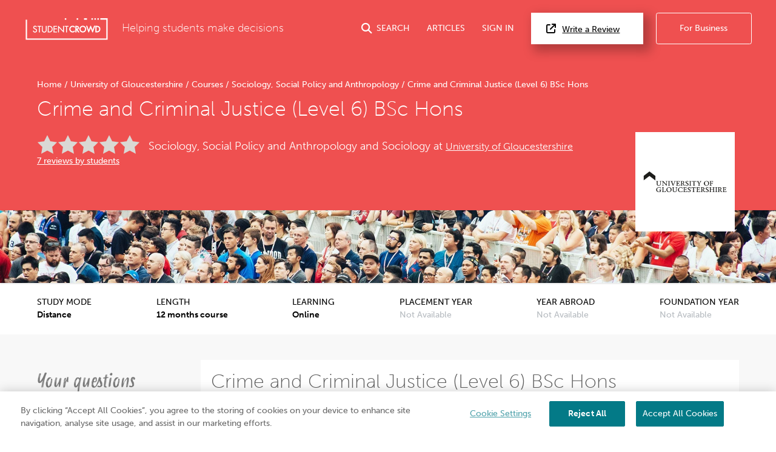

--- FILE ---
content_type: text/html; charset=UTF-8
request_url: https://www.studentcrowd.com/university-of-gloucestershire/crime-and-criminal-justice-level-6-bsc-hons-c96973
body_size: 20641
content:
<!DOCTYPE html><html><head><link rel="preconnect" href="https://cdn.cookielaw.org"><link rel="preconnect" href="https://media.studentcrowd.net"><script>
            window.dataLayer = window.dataLayer || [];

            window.sc = {
                searchApiUrl: 'http://search-api-71y54zpd.search-api.svc.cluster.local',
                fbPixelEventId: '',
            };

            window.runtimeConfig = window.runtimeConfig || {
                datadogRumEnabled: true,
                activeFeatureFlags: ["new_review_ratings","sync_index_score_average","new_review_something_flow","display_square_meters_min_max","display_tenancy_availability_public_api","hall_availability_field","include_replies_list_on_review","display_pinned_review_field","display_review_display_name_field"],
                internalTraffic: false
            };

            window.growthbookConfig = window.growthbookConfig || {
                clientKey: "sdk-iMXOt2MvdrB3GKBH",
                decryptionKey: "dMe22S0Y94BW6gCwM1IK4w==",
                apiHost: "https://cdn.growthbook.io",
                attributes: {
                    phpHost: "www.studentcrowd.com",
                    url: "https://www.studentcrowd.com/university-of-gloucestershire/crime-and-criminal-justice-level-6-bsc-hons-c96973"
                }
            }
        </script><script>
            // google tag manager
            (function(w,d,s,l,i){w[l]=w[l]||[];w[l].push({'gtm.start':
                new Date().getTime(),event:'gtm.js'});var f=d.getElementsByTagName(s)[0],
                j=d.createElement(s),dl=l!='dataLayer'?'&l='+l:'';j.async=true;j.src=
                'https://www.googletagmanager.com/gtm.js?id='+i+dl;f.parentNode.insertBefore(j,f);
            })(window,document,'script','dataLayer','GTM-TGVHP2Z');
        </script><meta charset="utf-8"><title>Crime and Criminal Justice (Level 6) BSc Hons - University of Gloucestershire | StudentCrowd</title><meta property="og:site_name" content="StudentCrowd" /><meta name="viewport" content="width=device-width, initial-scale=1, maximum-scale=1, user-scalable=0"><meta name="p:domain_verify" content="d409a71011265dd5dc7257a749b811b9"/><meta name="mobile-web-app-capable" content="yes"><meta name="apple-mobile-web-app-status-bar-style" content="black"><meta name="apple-mobile-web-app-title" content="StudentCrowd"><meta name="description" content="Crime and Criminal Justice (Level 6) BSc Hons in University of Gloucestershire"><link rel="canonical" href="https://www.studentcrowd.com/university-of-gloucestershire/crime-and-criminal-justice-level-6-bsc-hons-c96973"><script defer src="https://assets.studentcrowd.net/build-v2.1004.1/runtime.3826998a.js" data-ot-ignore></script><script defer src="https://assets.studentcrowd.net/build-v2.1004.1/stimulus.fce70a83.js" data-ot-ignore></script><link rel="stylesheet" href="https://assets.studentcrowd.net/build-v2.1004.1/main.760451d0.css">
    <script>
      window.CF_RAY = "9c1b9bafab708821";
    </script></head><body><!-- Google Tag Manager (noscript) --><noscript><iframe src="https://www.googletagmanager.com/ns.html?id=GTM-TGVHP2Z" height="0" width="0" style="display:none;visibility:hidden"></iframe></noscript><!-- Google Tag Manager (noscript) End --><header class="tw-bg-sc-red tw-pt-6"><div class="tw-px-6 tw-pb-8"><div class="tw-mx-auto tw-max-w-8xl tw-flex tw-items-center tw-relative" data-controller="mobile-nav header-search login-modal"><a class="tw-mr-6" href="/" title="StudentCrowd"><?xml version="1.0" encoding="UTF-8" standalone="no"?><svg width="140px" height="37px" viewBox="0 0 121 33" version="1.1" xmlns="http://www.w3.org/2000/svg" xmlns:xlink="http://www.w3.org/1999/xlink" xmlns:sketch="http://www.bohemiancoding.com/sketch/ns"><!-- Generator: Sketch 3.0.4 (8053) - http://www.bohemiancoding.com/sketch --><title>StudentCrowd-RGB-Long</title><desc>Created with Sketch.</desc><defs><path id="path-1" d="M0.0076340694,-0.0143935743 L120.973662,-0.0143935743 L120.973662,31.8714859 L0.0076340694,31.8714859 L0.0076340694,-0.0143935743 Z"></path></defs><g id="Page-1" stroke="none" stroke-width="1" fill="none" fill-rule="evenodd" sketch:type="MSPage"><g id="StudentCrowd-RGB-Long" sketch:type="MSLayerGroup" transform="translate(0.000000, 1.000000)"><path d="M101.28438,-0.0143935743 L103.468232,-0.0143935743 L103.468232,2.1915502 L101.28438,2.1915502 L101.28438,-0.0143935743 Z" id="Fill-1" fill="#FFFFFF" sketch:type="MSShapeGroup"></path><path d="M96.916674,-0.0143935743 L99.1005268,-0.0143935743 L99.1005268,2.1915502 L96.916674,2.1915502 L96.916674,-0.0143935743 Z" id="Fill-2" fill="#FFFFFF" sketch:type="MSShapeGroup"></path><path d="M85.9971556,-0.0143935743 L90.3648612,-0.0143935743 L90.3648612,2.1915502 L85.9971556,2.1915502 L85.9971556,-0.0143935743 Z" id="Fill-3" fill="#FFFFFF" sketch:type="MSShapeGroup"></path><path d="M75.1824784,-0.0143935743 L77.3665857,-0.0143935743 L77.3665857,2.1915502 L75.1824784,2.1915502 L75.1824784,-0.0143935743 Z" id="Fill-4" fill="#FFFFFF" sketch:type="MSShapeGroup"></path><path d="M57.7112744,-0.0143935743 L59.8953817,-0.0143935743 L59.8953817,2.1915502 L57.7112744,2.1915502 L57.7112744,-0.0143935743 Z" id="Fill-5" fill="#FFFFFF" sketch:type="MSShapeGroup"></path><g id="Group-9"><mask id="mask-2" sketch:name="Clip 7" fill="white"><use xlink:href="#path-1"></use></mask><g id="Clip-7"></g><path d="M105.651958,-0.0143935743 L107.836065,-0.0143935743 L107.836065,2.1915502 L105.651958,2.1915502 L105.651958,-0.0143935743 Z" id="Fill-6" fill="#FFFFFF" sketch:type="MSShapeGroup" mask="url(#mask-2)"></path><path d="M120.939691,-0.0143935743 L110.020427,-0.0143935743 L110.020427,2.1915502 L118.78981,2.1915502 L118.78981,29.6657992 L2.18398002,29.6657992 L2.18398002,2.1915502 L0,2.1915502 L0,31.8714859 L120.973662,31.8714859 L120.973662,-0.0143935743 L120.939691,-0.0143935743" id="Fill-8" fill="#FFFFFF" sketch:type="MSShapeGroup" mask="url(#mask-2)"></path></g><path d="M69.3160778,10.9781847 C66.562469,10.9781847 64.320979,13.2413173 64.320979,16.0236466 C64.320979,18.7661365 66.562469,20.9977831 69.3160778,20.9977831 C70.3246656,20.9977831 71.3422871,20.6600482 72.1812713,20.0472932 L72.3303901,19.9386988 L72.3303901,17.6363695 L71.7158475,18.2568353 C71.0337434,18.9465703 70.1456467,19.342008 69.2809611,19.342008 C67.519654,19.342008 66.0310105,17.805751 66.0310105,15.9876627 C66.0310105,14.1706024 67.5084574,12.6342169 69.2571682,12.6342169 C70.1590063,12.6342169 71.0533375,13.0281124 71.7119033,13.7147631 L72.3303901,14.3606747 L72.3303901,12.0411245 L72.1853428,11.9321446 C71.3341441,11.2903454 70.3956625,10.9781847 69.3160778,10.9781847" id="Fill-10" fill="#FFFFFF" sketch:type="MSShapeGroup"></path><path d="M76.8365268,14.0460723 C76.8365268,14.9307631 76.3194458,15.2814779 74.9965889,15.2907309 L74.9965889,12.7895904 C76.2425962,12.7960161 76.8365268,12.9955984 76.8365268,14.0460723 L76.8365268,14.0460723 Z M78.5465584,13.97449 C78.5465584,12.0885462 77.3305783,11.1333012 74.9313176,11.1333012 L73.2859211,11.1333012 L73.2859211,20.8424096 L74.9965889,20.8424096 L74.9965889,17.3414297 L77.3847802,20.8424096 L79.4858034,20.8424096 L76.5797676,16.7100402 C77.7928212,16.3743614 78.5465584,15.3525462 78.5465584,13.97449 L78.5465584,13.97449 Z" id="Fill-11" fill="#FFFFFF" sketch:type="MSShapeGroup"></path><path d="M84.226306,19.342008 C82.4153775,19.342008 80.9421293,17.8373655 80.9421293,15.9876627 C80.9421293,14.1388594 82.4153775,12.6342169 84.226306,12.6342169 C86.0381251,12.6342169 87.5112461,14.1388594 87.5112461,15.9876627 C87.5112461,17.8373655 86.0381251,19.342008 84.226306,19.342008 L84.226306,19.342008 Z M84.226306,10.9781847 C81.4721882,10.9781847 79.2313344,13.2307791 79.2313344,15.9996145 C79.2313344,18.7561124 81.4721882,20.9977831 84.226306,20.9977831 C86.9806782,20.9977831 89.2222955,18.7561124 89.2222955,15.9996145 C89.2222955,13.2307791 86.9806782,10.9781847 84.226306,10.9781847 L84.226306,10.9781847 Z" id="Fill-12" fill="#FFFFFF" sketch:type="MSShapeGroup"></path><path d="M104.7874,19.1870201 L104.427962,19.1870201 L104.427962,12.7890763 L104.7874,12.7890763 C105.77792,12.7890763 106.585477,12.9222169 107.309951,13.5687711 C107.966862,14.1502972 108.343731,15.0321606 108.343731,15.9876627 C108.343731,16.9088514 107.990146,17.7493333 107.348248,18.3565622 C106.624029,19.0459116 105.800568,19.1870201 104.7874,19.1870201 L104.7874,19.1870201 Z M108.453789,12.3044498 C107.326746,11.3317269 106.158606,11.1333012 104.751647,11.1333012 L102.717294,11.1333012 L102.717294,20.8424096 L104.728108,20.8424096 C106.205046,20.8424096 107.348248,20.6384578 108.483307,19.6190843 C109.51098,18.6935261 110.05389,17.4416707 110.05389,15.9996145 C110.05389,14.491759 109.501183,13.2147149 108.453789,12.3044498 L108.453789,12.3044498 Z" id="Fill-13" fill="#FFFFFF" sketch:type="MSShapeGroup"></path><path d="M92.897082,17.1976225 L90.7930053,11.1333012 L88.9501409,11.1333012 L92.4537971,20.8424096 L93.3014332,20.8424096 L95.7515878,14.6874859 L98.2019968,20.8424096 L99.049633,20.8424096 L102.552526,11.1333012 L100.710298,11.1333012 L98.6057119,17.1976225 L96.1185321,10.9781847 L95.384898,10.9781847 L92.897082,17.1976225" id="Fill-14" fill="#FFFFFF" sketch:type="MSShapeGroup"></path><path d="M14.5855258,15.2259598 L13.9555878,14.9463133 C13.3350652,14.6637108 12.5628791,14.3114538 12.5628791,13.5771245 C12.5628791,12.8214618 13.192817,12.2295261 13.996939,12.2295261 C14.6786614,12.2295261 15.116857,12.5104578 15.5109022,13.1995502 L15.5773186,13.316241 L16.6253491,12.6369157 L16.5694932,12.5320482 C16.0443964,11.5511004 15.1159664,10.9887229 14.021877,10.9887229 C12.4470957,10.9887229 11.2597434,12.0855904 11.2597434,13.5393414 C11.2597434,14.9946345 12.3079012,15.597751 13.3843049,16.0918876 L14.0010105,16.3634378 C14.8690042,16.7642731 15.6186698,17.1099759 15.6186698,18.1188112 C15.6186698,19.0708434 14.8072955,19.8453976 13.8097771,19.8453976 C12.9112471,19.8453976 12.1874101,19.1638876 12.0494879,18.1889799 L12.0292576,18.0440161 L10.7513144,18.4061687 L10.7751073,18.5227309 C11.0911577,20.0798072 12.2921241,21.0856867 13.834715,21.0856867 C15.565613,21.0856867 16.9218055,19.7379598 16.9218055,18.0181847 C16.9218055,16.3972369 15.7675342,15.7501687 14.5855258,15.2259598" id="Fill-15" fill="#FFFFFF" sketch:type="MSShapeGroup"></path><path d="M17.3803586,12.3936386 L19.65353,12.3936386 L19.65353,20.9219598 L20.9567928,20.9219598 L20.9567928,12.3936386 L23.254775,12.3936386 L23.254775,11.1524498 L17.3803586,11.1524498 L17.3803586,12.3936386" id="Fill-16" fill="#FFFFFF" sketch:type="MSShapeGroup"></path><path d="M29.7205773,16.9456064 L29.720959,17.0915984 C29.7236309,17.7914859 29.7255394,18.5152771 29.2882345,19.0459116 C28.8874458,19.5313092 28.2002524,19.8453976 27.5372334,19.8453976 C26.8378254,19.8453976 26.0992292,19.4935261 25.7408097,18.9896225 C25.350836,18.4487068 25.3518538,17.7079518 25.3535079,17.0548434 L25.3535079,11.1524498 L24.0503722,11.1524498 L24.0503722,17.2357912 C24.0503722,18.244241 24.1239138,19.2210763 25.0125195,20.0778795 C25.650346,20.7088835 26.5941714,21.0856867 27.5372334,21.0856867 C28.5496383,21.0856867 29.5078412,20.6752129 30.1636078,19.9617028 C30.959205,19.1313735 31.0239674,18.235759 31.0239674,17.2357912 L31.0239674,11.1524498 L29.7205773,11.1524498 L29.7205773,16.9456064" id="Fill-17" fill="#FFFFFF" sketch:type="MSShapeGroup"></path><path d="M34.5698654,19.6808996 L33.9349653,19.6808996 L33.9349653,12.3936386 L34.5698654,12.3936386 C35.6759148,12.3936386 36.5816972,12.5443855 37.4085941,13.2824418 C38.1591504,13.9473735 38.5895846,14.9513253 38.5895846,16.0371406 C38.5895846,17.083759 38.186633,18.0408032 37.4552892,18.7320803 C36.6275016,19.5196145 35.7030158,19.6808996 34.5698654,19.6808996 L34.5698654,19.6808996 Z M38.2867666,12.3318233 C37.1522166,11.3534458 35.9655005,11.1524498 34.5324585,11.1524498 L32.6319569,11.1524498 L32.6319569,20.9219598 L34.5068843,20.9219598 C36.0110505,20.9219598 37.1718107,20.7155663 38.3137403,19.6904096 C39.3471388,18.7603534 39.8920841,17.5013012 39.8920841,16.0498635 C39.8920841,14.5305703 39.3375962,13.2444016 38.2867666,12.3318233 L38.2867666,12.3318233 Z" id="Fill-18" fill="#FFFFFF" sketch:type="MSShapeGroup"></path><path d="M41.1005573,20.9219598 L46.2380315,20.9219598 L46.2380315,19.6808996 L42.4034385,19.6808996 L42.4034385,16.2031807 L46.1256835,16.2031807 L46.1256835,14.9627631 L42.4034385,14.9627631 L42.4034385,12.3936386 L46.2380315,12.3936386 L46.2380315,11.1524498 L41.1005573,11.1524498 L41.1005573,20.9219598" id="Fill-19" fill="#FFFFFF" sketch:type="MSShapeGroup"></path><path d="M57.3641788,12.3936386 L59.6368412,12.3936386 L59.6368412,20.9219598 L60.9404858,20.9219598 L60.9404858,12.3936386 L63.2385952,12.3936386 L63.2385952,11.1524498 L57.3641788,11.1524498 L57.3641788,12.3936386" id="Fill-20" fill="#FFFFFF" sketch:type="MSShapeGroup"></path><path d="M55.1770179,11.1524498 L55.1770179,18.3282892 L48.3963102,11.1524498 L47.8330431,11.1524498 L47.8330431,20.9219598 L49.1364332,20.9219598 L49.1364332,13.7833896 L55.8933481,20.9219598 L56.4807897,20.9219598 L56.4807897,11.1524498 L55.1770179,11.1524498" id="Fill-21" fill="#FFFFFF" sketch:type="MSShapeGroup"></path></g></g></svg></a><span class="tw-font-extralight tw-text-white tw-text-xl tw-hidden md:tw-block">
        Helping students make decisions
    </span><a href="#"
       class="tw-group tw-text-white tw-no-underline tw-ml-auto js-search-toggle lg:tw-flex lg:tw-items-center tw-text-nowrap
        "
       data-action="header-search#toggle"
    ><i class="fas fa-search tw-text-xl tw-mr-2"></i><span class="tw-hidden md:tw-inline">SEARCH</span></a><a href="/page/articles"
       class="tw-group tw-text-white tw-no-underline tw-ml-8 tw-hidden lg:tw-flex lg:tw-items-center"
    >
        ARTICLES
    </a><a href="#"
       class="tw-group tw-text-white tw-no-underline tw-ml-8 tw-mr-2 tw-text-nowrap tw-hidden lg:tw-flex lg:tw-items-center"
       data-action="click->login-modal#openModal"
    >
        SIGN IN
    </a><a href="#" data-testid="open-mobile-nav" data-action="click->mobile-nav#toggle" class="tw-ml-4 tw-text-white tw-text-2xl lg:tw-hidden"><i class="fas fa-bars"></i></a><a href="/reviews"
       class="tw-text-base tw-bg-white tw-text-black tw-border-0 tw-py-4 tw-pl-7 tw-pr-11 tw-ml-6 tw-shadow-3xl tw-text-nowrap tw-hidden
       lg:tw-block"
    ><i class="fas fa-external-link tw-mr-3 tw-text-lg"></i>Write a Review
    </a><a href="http://products.studentcrowd.com?utm_source=studentcrowd.com"
       target="_blank"
       class="track-b2b-click tw-bg-sc-red tw-hidden tw-text-white tw-border tw-border-white tw-rounded tw-no-underline tw-ml-6 tw-py-4 tw-px-11 tw-text-nowrap lg:tw-block"
    >
        For Business
    </a></div></div><div class="site-search tw-bg-white" data-controller="search"><div id="header-search-container"
         class="container tw-h-0 tw-transition-[height] tw-duration-200 tw-overflow-hidden"
    ><div class="grid"><div class="grid__col 1 p-"><span class="btn site-search__btn"><span class="glyphicons glyphicons-search"></span></span><form action="/search"
                      method="post"
                      data-action="search#submit"
                      data-turbo-frame="results"
                      data-search-target="form"
                      data-turbo="true"
                ><input id="header-search-input"
                           type="text"
                           placeholder="search universities, accommodation etc..."
                           class="site-search__input"
                           data-action="input->search#input keydown->search#keyDown blur->search#blur focus->search#focus"
                           name="q"
                    /></form></div></div></div><div data-search-target="results" id="target" class="tw-relative tw-max-w-8xl tw-mx-auto"><turbo-frame id="results"></turbo-frame></div></div><script type="application/ld+json">{"@context":"https://schema.org","@type":"Course","name":"Crime and Criminal Justice (Level 6) BSc Hons","description":"Why Crime and Criminal Justice (Level 6)?\nOur Crime and Criminal Justice (Level 6) course is a distance learning programme taught online, which allows you to build on your previous qualifications or experience","provider":{"@type":"Organization","name":"University of Gloucestershire","sameAs":"https://www.studentcrowd.com/university-l1001333-s1008245-university-of-gloucestershire"},"hasCourseInstance":{"@type":"CourseInstance","courseMode":"Onsite","courseSchedule":{"@type":"Schedule","repeatCount":12,"repeatFrequency":"Monthly"}},"offers":{"@type":"Offer","category":"Paid"}}</script><div class="tw-relative tw-max-w-8xl tw-mx-auto tw-pt-8 tw-px-6 tw-pb-6"><div class="tw-w-[103px] tw-h-[103px] tw-mb-4
                md:tw-absolute md:tw-right-8 md:-tw-bottom-10 md:tw-w-[164px] md:tw-h-[164px] md:tw-mb-0 md:tw-z-10"
        ><img src="https://media.studentcrowd.net/q91/uni-logos/42.jpg?q=1757350418" alt="University of Gloucestershire"/></div><div class="tw-mb-4 md:tw-mb-2"><a class="tw-text-base tw-text-white tw-no-underline hover:tw-underline" href="/">
            Home
        </a><span class="tw-text-white">/</span><a class="tw-text-base tw-text-white tw-no-underline hover:tw-underline" href="/university-l101334-s1008245-university-l1001333-s1008245-university_of_gloucestershire-cheltenham">
            University of Gloucestershire
        </a><span class="tw-text-white">/</span><a class="tw-text-base tw-text-white tw-no-underline hover:tw-underline" href="/university-of-gloucestershire/courses">
            Courses
        </a><span class="tw-text-white">/</span><a class="tw-text-base tw-text-white tw-no-underline hover:tw-underline" href="/university-of-gloucestershire/courses/sociology-social-policy-and-anthropology">
            Sociology, Social Policy and Anthropology
        </a><span class="tw-text-white">/</span><span class="tw-text-base tw-ml-1 tw-text-white">Crime and Criminal Justice (Level 6) BSc Hons</span><script type="application/ld+json">{"@context":"https://schema.org","@type":"BreadcrumbList","itemListElement":[{"@type":"ListItem","name":"Home","item":{"@type":"Thing","@id":"https://www.studentcrowd.com/"},"position":1},{"@type":"ListItem","name":"University of Gloucestershire","item":{"@type":"Thing","@id":"https://www.studentcrowd.com/university-l101334-s1008245-university-l1001333-s1008245-university_of_gloucestershire-cheltenham"},"position":2},{"@type":"ListItem","name":"Courses","item":{"@type":"Thing","@id":"https://www.studentcrowd.com/university-of-gloucestershire/courses"},"position":3},{"@type":"ListItem","name":"Sociology, Social Policy and Anthropology","item":{"@type":"Thing","@id":"https://www.studentcrowd.com/university-of-gloucestershire/courses/sociology-social-policy-and-anthropology"},"position":4},{"@type":"ListItem","name":"Crime and Criminal Justice (Level 6) BSc Hons","item":{"@type":"Thing","@id":"https://www.studentcrowd.com/university-of-gloucestershire/crime-and-criminal-justice-level-6-bsc-hons-c96973"},"position":5}]}</script></div><h1 class="tw-text-white tw-mb-16 md:tw-mb-6">
            Crime and Criminal Justice (Level 6) BSc Hons
        </h1><div class="md:tw-flex md:tw-items-start md:tw-flex-wrap md:tw-mb-12 md:tw-pr-[200px]"><div class="tw-mb-2 md:tw-w-[170px] md:tw-mr-4"><div class="stars--lg stars--lg--0 tw-align-middle tw-mr-2"></div><a href="#how-good-is-this-course" class="tw-text-white">7 reviews by students</a></div><span class="tw-mb-2 tw-text-white tw-text-lg tw-font-light md:tw-text-xl md:tw-pt-2">
                Sociology, Social Policy and Anthropology and Sociology at
                <a href="/university-l1001333-s1008245-university_of_gloucestershire-cheltenham" title="University of Gloucestershire" class="tw-text-white"><h2 class="tw-text-white tw-text-lg tw-font-light tw-inline">University of Gloucestershire</h2></a></span></div></div><div class="sc-bg-course-category-115 tw-bg-cover tw-bg-center tw-h-[120px] tw-shadow tw-relative"></div></header><section class="tw-bg-white tw-text-black tw-border-b tw-border-sc-silver-sand md:tw-px-0 md:tw-border-0"><div class="tw-mx-auto tw-max-w-8xl
                md:tw-flex md:tw-justify-between md:tw-p-6"
    ><div class="md:tw-flex md:tw-flex-col"><h4 class="tw-text-black tw-text-base tw-font-normal tw-m-0 tw-inline-block">STUDY MODE</h4><span class="tw-float-right tw-font-semibold">Distance</span></div><div class="md:tw-flex md:tw-flex-col"><h4 class="tw-text-black tw-text-base tw-font-normal tw-m-0 tw-inline-block">LENGTH</h4><span class="tw-float-right tw-font-semibold">
                12 months course
            </span></div><div class="md:tw-flex md:tw-flex-col"><h4 class="tw-text-black tw-text-base tw-font-normal tw-m-0 tw-inline-block">LEARNING</h4><span class="tw-float-right tw-font-semibold">Online</span></div><div class="md:tw-flex md:tw-flex-col"><h4 class="tw-text-black tw-text-base tw-font-normal tw-m-0 tw-inline-block">PLACEMENT YEAR</h4><span class="tw-float-right tw-text-sc-silver-sand">Not Available</span></div><div class="md:tw-flex md:tw-flex-col"><h4 class="tw-text-black tw-text-base tw-font-normal tw-m-0 tw-inline-block">YEAR ABROAD</h4><span class="tw-float-right tw-text-sc-silver-sand">Not Available</span></div><div class="md:tw-flex md:tw-flex-col"><h4 class="tw-text-black tw-text-base tw-font-normal tw-m-0 tw-inline-block">FOUNDATION YEAR</h4><span class="tw-float-right tw-text-sc-silver-sand">Not Available</span></div></div></section><!-- Global search empty because it is included in 'course/_header.html.twig' --><nav id="mobile-nav" data-controller="mobile-nav" class="lg:tw-hidden tw-fixed tw-bg-sc-red tw-inset-x-0 tw-mb-0 tw-top-0 tw-h-0 tw-overflow-hidden tw-transition-all tw-z-20"><div class="tw-flex tw-items-center tw-justify-between tw-mb-8 tw-px-6 tw-pt-6"><a class="tw-mr-6" href="/"><?xml version="1.0" encoding="UTF-8" standalone="no"?><svg width="140px" height="37px" viewBox="0 0 121 33" version="1.1" xmlns="http://www.w3.org/2000/svg" xmlns:xlink="http://www.w3.org/1999/xlink" xmlns:sketch="http://www.bohemiancoding.com/sketch/ns"><!-- Generator: Sketch 3.0.4 (8053) - http://www.bohemiancoding.com/sketch --><title>StudentCrowd-RGB-Long</title><desc>Created with Sketch.</desc><defs><path id="path-1" d="M0.0076340694,-0.0143935743 L120.973662,-0.0143935743 L120.973662,31.8714859 L0.0076340694,31.8714859 L0.0076340694,-0.0143935743 Z"></path></defs><g id="Page-1" stroke="none" stroke-width="1" fill="none" fill-rule="evenodd" sketch:type="MSPage"><g id="StudentCrowd-RGB-Long" sketch:type="MSLayerGroup" transform="translate(0.000000, 1.000000)"><path d="M101.28438,-0.0143935743 L103.468232,-0.0143935743 L103.468232,2.1915502 L101.28438,2.1915502 L101.28438,-0.0143935743 Z" id="Fill-1" fill="#FFFFFF" sketch:type="MSShapeGroup"></path><path d="M96.916674,-0.0143935743 L99.1005268,-0.0143935743 L99.1005268,2.1915502 L96.916674,2.1915502 L96.916674,-0.0143935743 Z" id="Fill-2" fill="#FFFFFF" sketch:type="MSShapeGroup"></path><path d="M85.9971556,-0.0143935743 L90.3648612,-0.0143935743 L90.3648612,2.1915502 L85.9971556,2.1915502 L85.9971556,-0.0143935743 Z" id="Fill-3" fill="#FFFFFF" sketch:type="MSShapeGroup"></path><path d="M75.1824784,-0.0143935743 L77.3665857,-0.0143935743 L77.3665857,2.1915502 L75.1824784,2.1915502 L75.1824784,-0.0143935743 Z" id="Fill-4" fill="#FFFFFF" sketch:type="MSShapeGroup"></path><path d="M57.7112744,-0.0143935743 L59.8953817,-0.0143935743 L59.8953817,2.1915502 L57.7112744,2.1915502 L57.7112744,-0.0143935743 Z" id="Fill-5" fill="#FFFFFF" sketch:type="MSShapeGroup"></path><g id="Group-9"><mask id="mask-2" sketch:name="Clip 7" fill="white"><use xlink:href="#path-1"></use></mask><g id="Clip-7"></g><path d="M105.651958,-0.0143935743 L107.836065,-0.0143935743 L107.836065,2.1915502 L105.651958,2.1915502 L105.651958,-0.0143935743 Z" id="Fill-6" fill="#FFFFFF" sketch:type="MSShapeGroup" mask="url(#mask-2)"></path><path d="M120.939691,-0.0143935743 L110.020427,-0.0143935743 L110.020427,2.1915502 L118.78981,2.1915502 L118.78981,29.6657992 L2.18398002,29.6657992 L2.18398002,2.1915502 L0,2.1915502 L0,31.8714859 L120.973662,31.8714859 L120.973662,-0.0143935743 L120.939691,-0.0143935743" id="Fill-8" fill="#FFFFFF" sketch:type="MSShapeGroup" mask="url(#mask-2)"></path></g><path d="M69.3160778,10.9781847 C66.562469,10.9781847 64.320979,13.2413173 64.320979,16.0236466 C64.320979,18.7661365 66.562469,20.9977831 69.3160778,20.9977831 C70.3246656,20.9977831 71.3422871,20.6600482 72.1812713,20.0472932 L72.3303901,19.9386988 L72.3303901,17.6363695 L71.7158475,18.2568353 C71.0337434,18.9465703 70.1456467,19.342008 69.2809611,19.342008 C67.519654,19.342008 66.0310105,17.805751 66.0310105,15.9876627 C66.0310105,14.1706024 67.5084574,12.6342169 69.2571682,12.6342169 C70.1590063,12.6342169 71.0533375,13.0281124 71.7119033,13.7147631 L72.3303901,14.3606747 L72.3303901,12.0411245 L72.1853428,11.9321446 C71.3341441,11.2903454 70.3956625,10.9781847 69.3160778,10.9781847" id="Fill-10" fill="#FFFFFF" sketch:type="MSShapeGroup"></path><path d="M76.8365268,14.0460723 C76.8365268,14.9307631 76.3194458,15.2814779 74.9965889,15.2907309 L74.9965889,12.7895904 C76.2425962,12.7960161 76.8365268,12.9955984 76.8365268,14.0460723 L76.8365268,14.0460723 Z M78.5465584,13.97449 C78.5465584,12.0885462 77.3305783,11.1333012 74.9313176,11.1333012 L73.2859211,11.1333012 L73.2859211,20.8424096 L74.9965889,20.8424096 L74.9965889,17.3414297 L77.3847802,20.8424096 L79.4858034,20.8424096 L76.5797676,16.7100402 C77.7928212,16.3743614 78.5465584,15.3525462 78.5465584,13.97449 L78.5465584,13.97449 Z" id="Fill-11" fill="#FFFFFF" sketch:type="MSShapeGroup"></path><path d="M84.226306,19.342008 C82.4153775,19.342008 80.9421293,17.8373655 80.9421293,15.9876627 C80.9421293,14.1388594 82.4153775,12.6342169 84.226306,12.6342169 C86.0381251,12.6342169 87.5112461,14.1388594 87.5112461,15.9876627 C87.5112461,17.8373655 86.0381251,19.342008 84.226306,19.342008 L84.226306,19.342008 Z M84.226306,10.9781847 C81.4721882,10.9781847 79.2313344,13.2307791 79.2313344,15.9996145 C79.2313344,18.7561124 81.4721882,20.9977831 84.226306,20.9977831 C86.9806782,20.9977831 89.2222955,18.7561124 89.2222955,15.9996145 C89.2222955,13.2307791 86.9806782,10.9781847 84.226306,10.9781847 L84.226306,10.9781847 Z" id="Fill-12" fill="#FFFFFF" sketch:type="MSShapeGroup"></path><path d="M104.7874,19.1870201 L104.427962,19.1870201 L104.427962,12.7890763 L104.7874,12.7890763 C105.77792,12.7890763 106.585477,12.9222169 107.309951,13.5687711 C107.966862,14.1502972 108.343731,15.0321606 108.343731,15.9876627 C108.343731,16.9088514 107.990146,17.7493333 107.348248,18.3565622 C106.624029,19.0459116 105.800568,19.1870201 104.7874,19.1870201 L104.7874,19.1870201 Z M108.453789,12.3044498 C107.326746,11.3317269 106.158606,11.1333012 104.751647,11.1333012 L102.717294,11.1333012 L102.717294,20.8424096 L104.728108,20.8424096 C106.205046,20.8424096 107.348248,20.6384578 108.483307,19.6190843 C109.51098,18.6935261 110.05389,17.4416707 110.05389,15.9996145 C110.05389,14.491759 109.501183,13.2147149 108.453789,12.3044498 L108.453789,12.3044498 Z" id="Fill-13" fill="#FFFFFF" sketch:type="MSShapeGroup"></path><path d="M92.897082,17.1976225 L90.7930053,11.1333012 L88.9501409,11.1333012 L92.4537971,20.8424096 L93.3014332,20.8424096 L95.7515878,14.6874859 L98.2019968,20.8424096 L99.049633,20.8424096 L102.552526,11.1333012 L100.710298,11.1333012 L98.6057119,17.1976225 L96.1185321,10.9781847 L95.384898,10.9781847 L92.897082,17.1976225" id="Fill-14" fill="#FFFFFF" sketch:type="MSShapeGroup"></path><path d="M14.5855258,15.2259598 L13.9555878,14.9463133 C13.3350652,14.6637108 12.5628791,14.3114538 12.5628791,13.5771245 C12.5628791,12.8214618 13.192817,12.2295261 13.996939,12.2295261 C14.6786614,12.2295261 15.116857,12.5104578 15.5109022,13.1995502 L15.5773186,13.316241 L16.6253491,12.6369157 L16.5694932,12.5320482 C16.0443964,11.5511004 15.1159664,10.9887229 14.021877,10.9887229 C12.4470957,10.9887229 11.2597434,12.0855904 11.2597434,13.5393414 C11.2597434,14.9946345 12.3079012,15.597751 13.3843049,16.0918876 L14.0010105,16.3634378 C14.8690042,16.7642731 15.6186698,17.1099759 15.6186698,18.1188112 C15.6186698,19.0708434 14.8072955,19.8453976 13.8097771,19.8453976 C12.9112471,19.8453976 12.1874101,19.1638876 12.0494879,18.1889799 L12.0292576,18.0440161 L10.7513144,18.4061687 L10.7751073,18.5227309 C11.0911577,20.0798072 12.2921241,21.0856867 13.834715,21.0856867 C15.565613,21.0856867 16.9218055,19.7379598 16.9218055,18.0181847 C16.9218055,16.3972369 15.7675342,15.7501687 14.5855258,15.2259598" id="Fill-15" fill="#FFFFFF" sketch:type="MSShapeGroup"></path><path d="M17.3803586,12.3936386 L19.65353,12.3936386 L19.65353,20.9219598 L20.9567928,20.9219598 L20.9567928,12.3936386 L23.254775,12.3936386 L23.254775,11.1524498 L17.3803586,11.1524498 L17.3803586,12.3936386" id="Fill-16" fill="#FFFFFF" sketch:type="MSShapeGroup"></path><path d="M29.7205773,16.9456064 L29.720959,17.0915984 C29.7236309,17.7914859 29.7255394,18.5152771 29.2882345,19.0459116 C28.8874458,19.5313092 28.2002524,19.8453976 27.5372334,19.8453976 C26.8378254,19.8453976 26.0992292,19.4935261 25.7408097,18.9896225 C25.350836,18.4487068 25.3518538,17.7079518 25.3535079,17.0548434 L25.3535079,11.1524498 L24.0503722,11.1524498 L24.0503722,17.2357912 C24.0503722,18.244241 24.1239138,19.2210763 25.0125195,20.0778795 C25.650346,20.7088835 26.5941714,21.0856867 27.5372334,21.0856867 C28.5496383,21.0856867 29.5078412,20.6752129 30.1636078,19.9617028 C30.959205,19.1313735 31.0239674,18.235759 31.0239674,17.2357912 L31.0239674,11.1524498 L29.7205773,11.1524498 L29.7205773,16.9456064" id="Fill-17" fill="#FFFFFF" sketch:type="MSShapeGroup"></path><path d="M34.5698654,19.6808996 L33.9349653,19.6808996 L33.9349653,12.3936386 L34.5698654,12.3936386 C35.6759148,12.3936386 36.5816972,12.5443855 37.4085941,13.2824418 C38.1591504,13.9473735 38.5895846,14.9513253 38.5895846,16.0371406 C38.5895846,17.083759 38.186633,18.0408032 37.4552892,18.7320803 C36.6275016,19.5196145 35.7030158,19.6808996 34.5698654,19.6808996 L34.5698654,19.6808996 Z M38.2867666,12.3318233 C37.1522166,11.3534458 35.9655005,11.1524498 34.5324585,11.1524498 L32.6319569,11.1524498 L32.6319569,20.9219598 L34.5068843,20.9219598 C36.0110505,20.9219598 37.1718107,20.7155663 38.3137403,19.6904096 C39.3471388,18.7603534 39.8920841,17.5013012 39.8920841,16.0498635 C39.8920841,14.5305703 39.3375962,13.2444016 38.2867666,12.3318233 L38.2867666,12.3318233 Z" id="Fill-18" fill="#FFFFFF" sketch:type="MSShapeGroup"></path><path d="M41.1005573,20.9219598 L46.2380315,20.9219598 L46.2380315,19.6808996 L42.4034385,19.6808996 L42.4034385,16.2031807 L46.1256835,16.2031807 L46.1256835,14.9627631 L42.4034385,14.9627631 L42.4034385,12.3936386 L46.2380315,12.3936386 L46.2380315,11.1524498 L41.1005573,11.1524498 L41.1005573,20.9219598" id="Fill-19" fill="#FFFFFF" sketch:type="MSShapeGroup"></path><path d="M57.3641788,12.3936386 L59.6368412,12.3936386 L59.6368412,20.9219598 L60.9404858,20.9219598 L60.9404858,12.3936386 L63.2385952,12.3936386 L63.2385952,11.1524498 L57.3641788,11.1524498 L57.3641788,12.3936386" id="Fill-20" fill="#FFFFFF" sketch:type="MSShapeGroup"></path><path d="M55.1770179,11.1524498 L55.1770179,18.3282892 L48.3963102,11.1524498 L47.8330431,11.1524498 L47.8330431,20.9219598 L49.1364332,20.9219598 L49.1364332,13.7833896 L55.8933481,20.9219598 L56.4807897,20.9219598 L56.4807897,11.1524498 L55.1770179,11.1524498" id="Fill-21" fill="#FFFFFF" sketch:type="MSShapeGroup"></path></g></g></svg></a><button data-action="click->mobile-nav#toggle" class="tw-text-white tw-text-2xl"><i class="far fa-times"></i></button></div><ul class="tw-list-none tw-m-0" data-controller="login-modal"><li><a href="/reviews"
               class="tw-block tw-no-underline tw-px-6 tw-py-3 tw-text-3xl tw-text-white hover:tw-bg-white hover:tw-text-sc-red "
    >
        Write a Review
    </a></li><li><a href="http://products.studentcrowd.com?utm_source=studentcrowd.com"
               class="tw-block tw-no-underline tw-px-6 tw-py-3 tw-text-3xl tw-text-white hover:tw-bg-white hover:tw-text-sc-red track-b2b-click"
    >
        For Business
    </a></li><li><a href="/page/league-tables"
               class="tw-block tw-no-underline tw-px-6 tw-py-3 tw-text-3xl tw-text-white hover:tw-bg-white hover:tw-text-sc-red "
    >
        League Tables
    </a></li><li><a href="/page/university"
               class="tw-block tw-no-underline tw-px-6 tw-py-3 tw-text-3xl tw-text-white hover:tw-bg-white hover:tw-text-sc-red "
    >
        Universities
    </a></li><li><a href="/courses"
               class="tw-block tw-no-underline tw-px-6 tw-py-3 tw-text-3xl tw-text-white hover:tw-bg-white hover:tw-text-sc-red "
    >
        Courses
    </a></li><li><a href="/page/accommodation"
               class="tw-block tw-no-underline tw-px-6 tw-py-3 tw-text-3xl tw-text-white hover:tw-bg-white hover:tw-text-sc-red "
    >
        Accommodation
    </a></li><li><a href="/page/location"
               class="tw-block tw-no-underline tw-px-6 tw-py-3 tw-text-3xl tw-text-white hover:tw-bg-white hover:tw-text-sc-red "
    >
        Locations
    </a></li><li><a href="/page/articles"
               class="tw-block tw-no-underline tw-px-6 tw-py-3 tw-text-3xl tw-text-white hover:tw-bg-white hover:tw-text-sc-red "
    >
        Articles
    </a></li><li><a href="/login"
                    data-action="click-&gt;mobile-nav#toggle click-&gt;login-modal#openModal"
               class="tw-block tw-no-underline tw-px-6 tw-py-3 tw-text-3xl tw-text-white hover:tw-bg-white hover:tw-text-sc-red btn-show-login-modal"
    >
        Sign in
    </a></li></ul></nav><main class="tw-bg-default tw-pt-0 md:tw-pt-12 tw-pb-24"><section class="tw-flex tw-mx-auto tw-max-w-8xl tw-mb-14 md:tw-px-6 md:tw-mb-16" ><div class="tw-hidden md:tw-block md:tw-py-5 md:tw-pr-8 md:tw-basis-[270px]"><h2 class="tw-font-smoothy tw-text-4xl tw-text-sc-grey tw-italic">
            Your questions answered&nbsp;...
        </h2><div class="tw-text-black tw-uppercase tw-font-light"><a href="#how-do-i-apply-and-how-easy-is-it-to-get-in"
               class="tw-block tw-no-underline hover:tw-underline tw-mb-4"
            ><h3 class="tw-text-sc-grey tw-text-base tw-font-light">How do I apply and how easy is it to get in?</h3></a><a href="#how-good-is-this-course"
               class="tw-block tw-no-underline hover:tw-underline tw-mb-4"
            ><h3 class="tw-text-sc-grey tw-text-base tw-font-light">How good is this course?</h3></a></div></div><div class="md:tw-basis-[890px] md:tw-flex-grow"><turbo-frame id="course-description"><div class="tw-bg-white tw-mb-8"><div class="tw-p-5"><h2 class="tw-mb-8 tw-text-sc-mid-grey tw-text-4xl">Crime and Criminal Justice (Level 6) BSc Hons</h2><div class="tw-text-xl tw-text-sc-mid-grey tw-font-extralight tw-mb-6 markdown"><p><strong>Why Crime and Criminal Justice (Level 6)?</strong>
Our Crime and Criminal Justice (Level 6) course is a distance learning programme taught online, which allows you to build on your previous qualifications</p><a data-turbo="true"
                       rel="noindex nofollow"
                       href="/university-of-gloucestershire/crime-and-criminal-justice-level-6-bsc-hons-c96973/description"
                    >read more</a></div></div></div></turbo-frame><div class="md:tw-hidden"></div></div></section><section class="tw-mx-auto tw-max-w-8xl tw-px-4 md:tw-px-6"><h2 id="how-do-i-apply-and-how-easy-is-it-to-get-in" class="tw-font-bold tw-text-sc-blue-grey tw-text-4xl tw-mb-6">
        How do I apply and how easy is it to get in?
    </h2><div class="tw-mb-12"><svg width="48" height="7" viewBox="0 0 48 7" fill="none" xmlns="http://www.w3.org/2000/svg"><path d="M46.7845 4.74574L46.2035 4.91569L45.6224 5.08565C45.4097 5.08586 45.1989 5.12913 45.0014 5.21311C44.5205 5.52115 43.9996 5.07502 43.5589 5.27684C43.1983 4.93694 42.8276 5.18124 42.467 5.16C42.2291 5.12478 41.9945 5.06792 41.7658 4.99005C41.6224 4.97951 41.4784 4.97951 41.335 4.99005C41.0447 4.97412 40.7538 4.97412 40.4635 4.99005C39.2214 5.08565 37.9692 5.18124 36.717 5.29809C36.4165 5.3495 36.1213 5.43131 35.8355 5.54239C35.7854 5.54239 35.7454 5.65923 35.7053 5.71234C35.6652 5.76545 35.6251 5.83981 35.5851 5.81856C35.2846 5.70172 34.9941 5.96727 34.6935 5.96727C34.393 5.96727 34.1626 5.96727 33.9022 5.96727C33.7764 5.94147 33.6472 5.94147 33.5215 5.96727C33.0926 6.0682 32.6481 6.0682 32.2192 5.96727C32.069 5.96727 31.9287 6.09474 31.7785 6.10536C31.2075 6.17971 30.6365 6.2222 30.0555 6.28593C29.7149 6.28593 29.3843 6.39215 29.0538 6.40278C28.7708 6.39503 28.4891 6.35947 28.2123 6.29656C28.0675 6.2472 27.9149 6.22929 27.7634 6.24389C27.6119 6.25849 27.4648 6.3053 27.3308 6.38153C27.2106 6.46651 27.0603 6.3178 26.9301 6.30718C26.5194 6.30718 26.1287 6.02038 25.708 6.2222C25.4371 6.31723 25.1502 6.34983 24.8665 6.3178C24.5868 6.34968 24.3047 6.34968 24.0251 6.3178C23.5342 6.23282 23.0233 6.3178 22.5525 6.17971C22.2608 6.12681 21.9627 6.12681 21.671 6.17971C21.4773 6.19937 21.2823 6.15877 21.11 6.06287C20.8717 5.99215 20.6261 5.9529 20.3788 5.94603C20.1083 5.94603 19.8378 6.031 19.5674 5.80794H19.4972C19.0264 6.09474 18.5556 5.80794 18.0948 5.80794C17.7843 5.80794 17.4737 5.92478 17.1632 5.95665C16.8527 5.98852 16.5221 5.95665 16.1615 5.95665C15.7789 6.04922 15.401 6.16267 15.0295 6.29656C14.9323 6.3381 14.8317 6.3701 14.729 6.39215L13.3967 6.60459C13.3135 6.61478 13.2294 6.61478 13.1462 6.60459H12.8457C12.8457 6.60459 12.7656 6.60459 12.7455 6.60459C12.4851 6.36029 12.2046 6.42402 11.9341 6.39215C11.6301 6.35352 11.3289 6.29319 11.0326 6.21158C10.9825 6.21158 10.9224 6.28593 10.8723 6.3178C10.8222 6.34967 10.692 6.46651 10.6119 6.45588C10.141 6.45588 9.68024 6.17971 9.19941 6.34967C8.86884 5.95665 8.48818 6.21158 8.19767 5.90354C7.90717 5.5955 7.76693 5.7867 7.54655 5.79732C7.33326 5.80482 7.12021 5.77613 6.91545 5.71234C6.76519 5.71234 6.61493 5.46804 6.44464 5.71234C6.44464 5.77608 6.31441 5.71234 6.25431 5.63799C6.19289 5.57598 6.11813 5.53081 6.03651 5.50639C5.95488 5.48198 5.86888 5.47907 5.78595 5.49791C5.70303 5.51675 5.6257 5.55678 5.56068 5.61451C5.49566 5.67224 5.44491 5.74594 5.41285 5.82919C5.40065 5.8516 5.38314 5.87025 5.36206 5.88329C5.34098 5.89633 5.31705 5.90331 5.29264 5.90354C4.80369 5.94688 4.32215 6.05757 3.86017 6.23282C3.6498 6.30718 3.4194 6.16909 3.19902 6.08412C3.01251 5.99019 2.83183 5.88376 2.65809 5.76545L1.96689 5.34057C1.94049 5.31872 1.91008 5.30295 1.87761 5.29428C1.84513 5.28561 1.8113 5.28423 1.7783 5.29023C1.74529 5.29623 1.71382 5.30948 1.68593 5.32912C1.65803 5.34877 1.6343 5.37438 1.61628 5.40431C1.52003 5.50246 1.40336 5.57523 1.27569 5.61675C1.2624 5.62634 1.24669 5.63146 1.23061 5.63146C1.21454 5.63146 1.19883 5.62634 1.18554 5.61675C1.11542 5.28746 0.955138 5.23435 0.854964 5.01129C0.723307 4.67577 0.67502 4.31005 0.714722 3.94909C0.699314 3.67644 0.737678 3.40338 0.827367 3.14734C0.917056 2.89129 1.0561 2.65789 1.23562 2.46201C1.34811 2.34822 1.43093 2.20551 1.47604 2.04775C1.54346 1.78049 1.68083 1.53891 1.87228 1.35095C2.06372 1.16298 2.30143 1.0363 2.55791 0.985554C2.88273 0.871022 3.21882 0.796184 3.55965 0.762492C3.96034 0.762492 4.37105 0.677516 4.78176 0.64565C5.19247 0.613784 5.3828 0.64565 5.68332 0.64565C6.22835 0.565918 6.78113 0.565918 7.32617 0.64565C7.71684 0.75187 8.10752 0.64565 8.48818 0.974932C8.60838 1.08115 8.75864 0.974932 8.88887 0.974932C9.06394 1.01129 9.24149 1.0326 9.41979 1.03866C9.53232 1.0468 9.64516 1.02867 9.75036 0.985554C9.82282 0.928636 9.91061 0.897913 10.0008 0.897913C10.091 0.897913 10.1788 0.928636 10.2512 0.985554C10.4015 1.1024 10.5818 0.985554 10.7521 0.985554C10.9224 0.985554 10.9224 0.847468 10.9925 0.889956C11.3675 1.05159 11.7808 1.08501 12.1746 0.985554C12.435 0.985554 12.6955 1.07053 12.9559 1.04929C13.4768 1.04929 13.9576 1.04929 14.5086 1.04929C14.6302 1.0379 14.7507 1.0166 14.8692 0.985554C15.1706 0.924363 15.4825 0.965239 15.7608 1.1024C15.9424 1.16026 16.1326 1.18188 16.3217 1.16613L17.2734 1.33608C17.4746 1.38336 17.6832 1.38336 17.8844 1.33608C18.2103 1.2262 18.5603 1.2262 18.8862 1.33608C18.8862 1.33608 18.9763 1.33608 19.0164 1.33608C19.1151 1.352 19.2123 1.37688 19.3069 1.41043C19.3069 1.41043 19.367 1.49541 19.3971 1.48479C19.7777 1.31484 20.1383 1.58039 20.509 1.55914C20.7485 1.57293 20.9864 1.60847 21.2202 1.66536C21.3805 1.66536 21.5307 1.66536 21.681 1.66536C21.8484 1.71278 22.0193 1.74477 22.1919 1.76096C22.5325 1.76096 22.8731 1.76096 23.1936 1.76096C23.2437 1.76096 23.2938 1.68661 23.3439 1.68661C23.8548 1.68661 24.3456 1.68661 24.8565 1.68661C25.3674 1.68661 25.6779 1.5379 26.0886 1.5379C26.4993 1.5379 26.6696 1.70785 26.9601 1.72909C27.2506 1.75034 27.2907 1.95216 27.451 1.72909C27.5111 1.64412 27.6013 1.66536 27.6814 1.72909C27.8974 1.82746 28.1223 1.9022 28.3526 1.95216C28.5311 1.93728 28.7033 1.8752 28.8534 1.77158C28.9235 1.77158 28.9836 1.65474 29.0538 1.6335C29.1239 1.61225 29.4444 1.49541 29.6348 1.4423L30.7667 1.20862C31.2979 1.07349 31.8365 0.974152 32.3795 0.9112C32.6231 0.895462 32.8673 0.895462 33.1108 0.9112C33.4514 0.9112 33.792 0.9112 34.1125 0.9112C34.2243 0.875872 34.327 0.814133 34.413 0.730626C34.6375 0.570096 34.9038 0.488355 35.1744 0.496942C35.515 0.496942 35.8656 0.422588 36.1761 0.401344C36.2861 0.390958 36.3967 0.390958 36.5067 0.401344C36.9675 0.401344 37.4183 0.454454 37.879 0.507564C38.1101 0.567291 38.3376 0.641781 38.5602 0.730626C38.7289 0.766517 38.8995 0.791348 39.0711 0.80498L39.6521 0.868712C39.752 0.858273 39.8527 0.858273 39.9526 0.868712C40.0362 0.887651 40.1128 0.931935 40.173 0.996176C40.2581 1.09409 40.3621 1.17135 40.4779 1.22268C40.5938 1.27402 40.7187 1.2982 40.8442 1.29359C41.345 1.29359 41.8459 1.29359 42.3468 1.29359C42.7415 1.22506 43.1301 1.12203 43.5088 0.985554C43.7353 0.942847 43.9687 0.984105 44.1699 1.1024C44.2833 1.14535 44.4072 1.14535 44.5205 1.1024C44.6656 1.03386 44.8226 0.998442 44.9813 0.998442C45.1401 0.998442 45.2971 1.03386 45.4421 1.1024C45.554 1.21131 45.671 1.31413 45.7927 1.41043C45.9103 1.49492 46.0522 1.53255 46.1934 1.51665C46.7143 1.38919 47.115 1.92029 47.5057 2.57885C47.595 2.78913 47.637 3.01855 47.6283 3.24899C47.6196 3.47943 47.5605 3.70456 47.4556 3.9066C47.2953 4.0978 47.1351 4.32086 46.9748 4.52268C46.9162 4.58835 46.8525 4.64875 46.7845 4.70325V4.74574Z" fill="#2A3C4E"/></svg></div><div class="tw-p-0 md:py-4 lg:tw-flex lg:tw-justify-between tw-pb-8"><div class="tw-bg-default tw-mb-8 lg:tw-basis-1/4 lg:tw-mb-0"><h3 class="tw-font-bold tw-text-xl">What you will need to do</h3><div><div class="tw-text-xl tw-text-sc-mid-grey tw-font-extralight tw-flex"><svg width="27" height="19" viewBox="0 0 27 19" fill="none" xmlns="http://www.w3.org/2000/svg"><path d="M25.9152 0.550195C26.6538 1.28262 26.6538 2.46621 25.9152 3.19863L10.7891 18.1986C10.0506 18.9311 8.85701 18.9311 8.11843 18.1986L0.553755 10.6986C-0.184585 9.96621 -0.184585 8.78262 0.553755 8.0502C1.29221 7.31778 2.4893 7.31778 3.22788 8.0502L9.4006 14.2201L23.2445 0.550195C23.9831 -0.183398 25.1766 -0.183398 25.9152 0.550195Z" fill="#A7C365"/></svg><div class="tw-px-2">Apply by 14 Jan</div></div><div class="tw-mb-4"></div><div class="tw-mb-4"></div><div class="tw-mb-4"></div></div></div><div class="tw-text-black tw-mb-8 lg:tw-basis-1/4 lg:tw-mb-0"><h3 class="tw-font-bold tw-text-xl">What you won’t need to do</h3><div><div class="tw-mb-4"><div class="tw-text-xl tw-text-sc-mid-grey tw-font-extralight tw-flex"><svg width="19" height="19" viewBox="0 0 19 19" fill="none" xmlns="http://www.w3.org/2000/svg"><path d="M18.0259 15.5522C18.7513 16.2847 18.7513 17.4712 18.0259 18.2036C17.6661 18.5698 17.1902 18.7515 16.7143 18.7515C16.2384 18.7515 15.7637 18.5684 15.4015 18.2021L9.28571 12.0308L3.17049 18.2007C2.80777 18.5698 2.33246 18.7515 1.85714 18.7515C1.38183 18.7515 0.907098 18.5698 0.544085 18.2007C-0.181362 17.4683 -0.181362 16.2817 0.544085 15.5493L6.66105 9.37353L0.544085 3.20068C-0.181362 2.46826 -0.181362 1.28174 0.544085 0.549316C1.26953 -0.183105 2.44475 -0.183105 3.1702 0.549316L9.28571 6.72803L15.4027 0.552246C16.1281 -0.180176 17.3033 -0.180176 18.0288 0.552246C18.7542 1.28467 18.7542 2.47119 18.0288 3.20361L11.9118 9.37939L18.0259 15.5522Z" fill="#E33640"/></svg><div class="tw-px-2">Audition for a Place</div></div></div><div class="tw-mb-4"><div class="tw-text-xl tw-text-sc-mid-grey tw-font-extralight tw-flex"><svg width="19" height="19" viewBox="0 0 19 19" fill="none" xmlns="http://www.w3.org/2000/svg"><path d="M18.0259 15.5522C18.7513 16.2847 18.7513 17.4712 18.0259 18.2036C17.6661 18.5698 17.1902 18.7515 16.7143 18.7515C16.2384 18.7515 15.7637 18.5684 15.4015 18.2021L9.28571 12.0308L3.17049 18.2007C2.80777 18.5698 2.33246 18.7515 1.85714 18.7515C1.38183 18.7515 0.907098 18.5698 0.544085 18.2007C-0.181362 17.4683 -0.181362 16.2817 0.544085 15.5493L6.66105 9.37353L0.544085 3.20068C-0.181362 2.46826 -0.181362 1.28174 0.544085 0.549316C1.26953 -0.183105 2.44475 -0.183105 3.1702 0.549316L9.28571 6.72803L15.4027 0.552246C16.1281 -0.180176 17.3033 -0.180176 18.0288 0.552246C18.7542 1.28467 18.7542 2.47119 18.0288 3.20361L11.9118 9.37939L18.0259 15.5522Z" fill="#E33640"/></svg><div class="tw-px-2">Attend an interview</div></div></div><div class="tw-mb-4"><div class="tw-text-xl tw-text-sc-mid-grey tw-font-extralight tw-flex"><svg width="19" height="19" viewBox="0 0 19 19" fill="none" xmlns="http://www.w3.org/2000/svg"><path d="M18.0259 15.5522C18.7513 16.2847 18.7513 17.4712 18.0259 18.2036C17.6661 18.5698 17.1902 18.7515 16.7143 18.7515C16.2384 18.7515 15.7637 18.5684 15.4015 18.2021L9.28571 12.0308L3.17049 18.2007C2.80777 18.5698 2.33246 18.7515 1.85714 18.7515C1.38183 18.7515 0.907098 18.5698 0.544085 18.2007C-0.181362 17.4683 -0.181362 16.2817 0.544085 15.5493L6.66105 9.37353L0.544085 3.20068C-0.181362 2.46826 -0.181362 1.28174 0.544085 0.549316C1.26953 -0.183105 2.44475 -0.183105 3.1702 0.549316L9.28571 6.72803L15.4027 0.552246C16.1281 -0.180176 17.3033 -0.180176 18.0288 0.552246C18.7542 1.28467 18.7542 2.47119 18.0288 3.20361L11.9118 9.37939L18.0259 15.5522Z" fill="#E33640"/></svg><div class="tw-px-2">Submit a portfolio</div></div></div><div class="tw-text-xl tw-text-sc-mid-grey tw-font-extralight tw-flex"><svg width="19" height="19" viewBox="0 0 19 19" fill="none" xmlns="http://www.w3.org/2000/svg"><path d="M18.0259 15.5522C18.7513 16.2847 18.7513 17.4712 18.0259 18.2036C17.6661 18.5698 17.1902 18.7515 16.7143 18.7515C16.2384 18.7515 15.7637 18.5684 15.4015 18.2021L9.28571 12.0308L3.17049 18.2007C2.80777 18.5698 2.33246 18.7515 1.85714 18.7515C1.38183 18.7515 0.907098 18.5698 0.544085 18.2007C-0.181362 17.4683 -0.181362 16.2817 0.544085 15.5493L6.66105 9.37353L0.544085 3.20068C-0.181362 2.46826 -0.181362 1.28174 0.544085 0.549316C1.26953 -0.183105 2.44475 -0.183105 3.1702 0.549316L9.28571 6.72803L15.4027 0.552246C16.1281 -0.180176 17.3033 -0.180176 18.0288 0.552246C18.7542 1.28467 18.7542 2.47119 18.0288 3.20361L11.9118 9.37939L18.0259 15.5522Z" fill="#E33640"/></svg><div class="tw-px-2">Pass an entry test</div></div></div></div><div class="tw-text-black lg:tw-basis-2/4"><h3 class="tw-font-bold tw-text-xl">
                Points of entry for Crime and Criminal Justice (Level 6) BSc Hons
            </h3><div class="tw-text-xl tw-text-sc-mid-grey tw-font-extralight tw-flex"><i class="fas fa-chevron-right tw-text-xl tw-text-sc-light-blue"></i><p class="tw-px-2">Year 1</p></div></div></div></section><section class="tw-bg-split-default-blue tw-pb-12"><div class="tw-max-w-8xl tw-mx-auto tw-px-4 md:tw-px-6"><div class="tw-border-solid tw-border tw-bg-white tw-font-extralight tw-py-4"><div class="tw-mx-4"><h2 class="tw-text-black tw-mb-2 tw-text-2xl">Entry requirements for Sociology, Social Policy and Anthropology and Sociology at University of Gloucestershire</h2><div class="tw-mb-6 tw-text-lg">Entry requirements are the formal requirements students need to meet to be considered for a place on a university course.  But, each year many universities accept students with lower grades. The bar chart below shows the actual UCAS tariff points of students currently on this course.</div></div><div class="lg:tw-flex"><turbo-frame id="course-entry-requirement-description"
             class="lg:tw-basis-1/4 lg:tw-border-r lg:tw-border-black"
             data-controller="course-on-change"
><div class="tw-text-black tw-mx-4 tw-border-b md:tw-border-0 md:tw-p-0 tw-py-4"><div class="tw-mr-2"><div class="tw-font-bold tw-mb-2 tw-w-full tw-basis-1/4"><select data-action="change->course-on-change#onChange"
                        class="tw-border-0 tw-p-0 tw-font-bold tw-break-words tw-max-w-full tw-whitespace-normal"
                ><option value="96973" data-url-path="university-of-gloucestershire/crime-and-criminal-justice-level-6-bsc-hons-c96973/entry-requirement-description?entryRequirementIndex=0"
                                selected>
                            A level
                        </option><option value="96973" data-url-path="university-of-gloucestershire/crime-and-criminal-justice-level-6-bsc-hons-c96973/entry-requirement-description?entryRequirementIndex=1"
                                >
                            HND (BTEC)
                        </option><option value="96973" data-url-path="university-of-gloucestershire/crime-and-criminal-justice-level-6-bsc-hons-c96973/entry-requirement-description?entryRequirementIndex=2"
                                >
                            UCAS Tariff
                        </option><option value="96973" data-url-path="university-of-gloucestershire/crime-and-criminal-justice-level-6-bsc-hons-c96973/entry-requirement-description?entryRequirementIndex=3"
                                >
                            Scottish Higher
                        </option><option value="96973" data-url-path="university-of-gloucestershire/crime-and-criminal-justice-level-6-bsc-hons-c96973/entry-requirement-description?entryRequirementIndex=4"
                                >
                            Access to HE Diploma
                        </option><option value="96973" data-url-path="university-of-gloucestershire/crime-and-criminal-justice-level-6-bsc-hons-c96973/entry-requirement-description?entryRequirementIndex=5"
                                >
                            Pearson BTEC Level 3 National Extended Diploma (first teaching from September 2016)
                        </option></select></div><div><div class="tw-w-full tw-pb-6 tw-font-bold tw-text-4xl"></div><h3 class="tw-text-black tw-text-base tw-font-bold tw-mb-4 tw-w-full">
                        Required subjects for Crime and Criminal Justice (Level 6) BSc Hons at University of Gloucestershire
                    </h3><div class="tw-text-xl tw-text-sc-mid-grey tw-font-extralight tw-w-full">
                                                    No further details
                                            </div></div></div></div></turbo-frame><div class="tw-text-black tw-mx-4 tw-border-b lg:tw-border-0 lg:tw-basis-3/4 lg:tw-p-0 tw-py-4 tw-w-full"><input type="hidden" id="ucasTariffMin" name="ucasTariffMin" value="0"><div class="tw-mr-2"><h3 class="tw-font-bold tw-mb-2 tw-w-full tw-text-black tw-text-base">
                UCAS points for current students on
                Sociology, Social Policy and Anthropology and Sociology at University of Gloucestershire
            </h3><div>* Data not available</div><div class="tw-h-[336px] tw-w-full lg:tw-float-right"><canvas data-controller="ucas-chart symfony--ux-chartjs--chart" data-symfony--ux-chartjs--chart-view-value="{&quot;type&quot;:&quot;bar&quot;,&quot;data&quot;:{&quot;labels&quot;:[&quot;More than 240&quot;,&quot;224 - 239&quot;,&quot;208 - 223&quot;,&quot;192 - 207&quot;,&quot;176 - 191&quot;,&quot;160 - 175&quot;,&quot;144 - 159&quot;,&quot;128 - 143&quot;,&quot;112 - 127&quot;,&quot;96 - 111&quot;,&quot;80 - 95&quot;,&quot;64 - 79&quot;,&quot;48 - 63&quot;,&quot;Less than 48&quot;],&quot;datasets&quot;:[{&quot;data&quot;:[0,0,0,0,0,0,0,0,0,0,0,0,0,0]},{&quot;backgroundColor&quot;:&quot;rgba(237, 238, 239, 1)&quot;,&quot;data&quot;:[100,100,100,100,100,100,100,100,100,100,100,100,100,100]}]},&quot;options&quot;:{&quot;responsive&quot;:true,&quot;indexAxis&quot;:&quot;y&quot;,&quot;barThickness&quot;:19,&quot;maintainAspectRatio&quot;:false,&quot;plugins&quot;:{&quot;stacked100&quot;:{&quot;enable&quot;:true},&quot;legend&quot;:{&quot;display&quot;:false},&quot;tooltip&quot;:{&quot;enabled&quot;:false}},&quot;scales&quot;:{&quot;x&quot;:{&quot;display&quot;:false,&quot;grid&quot;:{&quot;display&quot;:false}},&quot;y&quot;:{&quot;ticks&quot;:{&quot;color&quot;:&quot;black&quot;,&quot;font&quot;:{&quot;size&quot;:14,&quot;weight&quot;:400},&quot;crossAlign&quot;:&quot;near&quot;,&quot;padding&quot;:0},&quot;grid&quot;:{&quot;drawOnChartArea&quot;:false,&quot;drawBorder&quot;:false,&quot;display&quot;:false}}}}}"></canvas></div></div></div></div></div></div></section><section><div class="tw-max-w-8xl tw-mx-auto tw-py-8 tw-px-4 md:tw-px-6"><div class="tw-pt-6 sm:tw-flex sm:tw-flex-row sm:tw-flex-wrap sm:tw-justify-between"><div class="sm:tw-max-w-full sm:tw-mr-4 lg:tw-max-w-[270px]"><h3 class="tw-text-black tw-text-[24px] tw-mb-8 tw-font-thin sm:tw-mb-20">
                    What do you need to know about the cost of university in the UK?
                </h3><div class="tw-text-black"><p>
                        Studying at university can be expensive.
                        Read our default hints and tips to get the best value for the money.
                    </p></div></div><article class="tw-bg-white tw-mb-6
                sm:tw-mb-4 sm:tw-min-h-[349px] sm:tw-max-w-[270px]"><div class="sm:tw-h-[155px]"><img src="https://media.studentcrowd.net/w702-h366-q90/content/how-much-does-university-cost-og.jpg"
             alt="Apply to UK university"
             class="tw-object-cover tw-min-h-full"
        /></div><div class="tw-px-3 tw-pt-5 tw-pb-7 sm:tw-pt-3"><a href="/page/how-much-does-university-cost-uk" class="tw-no-underline"><h4 class="tw-text-black tw-text-xl tw-font-normal tw-mb-2">
                How much does it cost to go to university?
            </h4><svg width="36" height="5" viewBox="0 0 36 5" fill="none" xmlns="http://www.w3.org/2000/svg"><path d="M35.0678 3.46371L34.6349 3.58357L34.202 3.70343C34.0435 3.70359 33.8865 3.7341 33.7393 3.79333C33.3811 4.01057 32.993 3.69594 32.6647 3.83827C32.396 3.59855 32.1199 3.77085 31.8512 3.75587C31.674 3.73103 31.4992 3.69093 31.3288 3.63601C31.2219 3.62858 31.1147 3.62858 31.0079 3.63601C30.7916 3.62478 30.5749 3.62478 30.3586 3.63601C29.4332 3.70343 28.5003 3.77085 27.5674 3.85326C27.3435 3.88952 27.1236 3.94721 26.9107 4.02556C26.8734 4.02556 26.8435 4.10796 26.8137 4.14542C26.7838 4.18287 26.754 4.23531 26.7241 4.22033C26.5002 4.13793 26.2838 4.32521 26.0599 4.32521C25.836 4.32521 25.6644 4.32521 25.4703 4.32521C25.3767 4.30701 25.2804 4.30701 25.1867 4.32521C24.8672 4.39639 24.5361 4.39639 24.2165 4.32521C24.1046 4.32521 24.0001 4.4151 23.8882 4.42259C23.4628 4.47503 23.0374 4.505 22.6045 4.54994C22.3508 4.54994 22.1045 4.62486 21.8582 4.63235C21.6474 4.62689 21.4375 4.60181 21.2313 4.55744C21.1235 4.52263 21.0097 4.51 20.8969 4.52029C20.7841 4.53059 20.6744 4.5636 20.5746 4.61737C20.485 4.6773 20.3731 4.57242 20.2761 4.56493C19.9701 4.56493 19.679 4.36266 19.3656 4.505C19.1638 4.57202 18.9501 4.59501 18.7387 4.57242C18.5303 4.5949 18.3202 4.5949 18.1118 4.57242C17.7461 4.51249 17.3655 4.57242 17.0147 4.47503C16.7974 4.43772 16.5753 4.43772 16.358 4.47503C16.2137 4.4889 16.0685 4.46026 15.9401 4.39263C15.7625 4.34275 15.5796 4.31507 15.3953 4.31022C15.1938 4.31022 14.9923 4.37015 14.7908 4.21284H14.7385C14.3878 4.4151 14.037 4.21284 13.6937 4.21284C13.4624 4.21284 13.231 4.29524 12.9997 4.31772C12.7683 4.34019 12.522 4.31772 12.2534 4.31772C11.9683 4.383 11.6868 4.46301 11.41 4.55744C11.3376 4.58674 11.2627 4.60931 11.1861 4.62486L10.1936 4.77468C10.1316 4.78187 10.069 4.78187 10.007 4.77468H9.7831C9.7831 4.77468 9.72339 4.77468 9.70847 4.77468C9.51443 4.60238 9.30547 4.64733 9.10396 4.62486C8.87748 4.59761 8.65308 4.55506 8.43229 4.49751C8.39498 4.49751 8.3502 4.54995 8.31289 4.57242C8.27557 4.59489 8.17855 4.6773 8.11885 4.66981C7.76809 4.66981 7.42479 4.47503 7.06656 4.59489C6.82029 4.31772 6.53669 4.49751 6.32026 4.28026C6.10384 4.06301 5.99935 4.19786 5.83517 4.20535C5.67627 4.21063 5.51754 4.1904 5.365 4.14542C5.25305 4.14542 5.14111 3.97312 5.01424 4.14542C5.01424 4.19036 4.91722 4.14542 4.87244 4.09298C4.82669 4.04924 4.77098 4.01738 4.71018 4.00017C4.64937 3.98295 4.58529 3.9809 4.52351 3.99419C4.46173 4.00747 4.40412 4.0357 4.35568 4.07642C4.30724 4.11713 4.26943 4.16911 4.24555 4.22782C4.23646 4.24363 4.22341 4.25678 4.20771 4.26598C4.192 4.27517 4.17418 4.2801 4.15599 4.28026C3.79172 4.31082 3.43296 4.38889 3.08878 4.51249C2.93206 4.56493 2.76041 4.46754 2.59623 4.40761C2.45727 4.34137 2.32266 4.26631 2.19322 4.18287L1.67828 3.88322C1.65861 3.86781 1.63596 3.85669 1.61176 3.85057C1.58756 3.84446 1.56236 3.84349 1.53777 3.84772C1.51318 3.85195 1.48974 3.86129 1.46896 3.87515C1.44817 3.889 1.4305 3.90706 1.41707 3.92817C1.34536 3.99739 1.25844 4.04872 1.16333 4.078C1.15343 4.08476 1.14172 4.08838 1.12975 4.08838C1.11777 4.08838 1.10607 4.08476 1.09616 4.078C1.04392 3.84577 0.924513 3.80831 0.849883 3.65099C0.751797 3.41436 0.715823 3.15643 0.745401 2.90187C0.733922 2.70958 0.762504 2.517 0.829323 2.33642C0.896142 2.15584 0.99973 1.99123 1.13348 1.85309C1.21728 1.77283 1.27898 1.67219 1.31259 1.56093C1.36282 1.37244 1.46516 1.20206 1.60779 1.0695C1.75042 0.936932 1.92751 0.847591 2.11859 0.8118C2.36059 0.731026 2.61097 0.678245 2.86489 0.654484C3.16341 0.654484 3.4694 0.594554 3.77538 0.57208C4.08136 0.549606 4.22316 0.57208 4.44705 0.57208C4.8531 0.515848 5.26493 0.515848 5.67098 0.57208C5.96204 0.646992 6.2531 0.57208 6.53669 0.804309C6.62625 0.879222 6.73819 0.804309 6.83521 0.804309C6.96564 0.829948 7.09791 0.844979 7.23075 0.849257C7.31458 0.854996 7.39865 0.84221 7.47703 0.8118C7.53101 0.771659 7.59642 0.74999 7.6636 0.74999C7.73079 0.74999 7.79619 0.771659 7.85018 0.8118C7.96212 0.894204 8.09646 0.8118 8.22333 0.8118C8.3502 0.8118 8.3502 0.714414 8.40244 0.744379C8.68183 0.85837 8.9897 0.881941 9.28308 0.8118C9.47711 0.8118 9.67115 0.871731 9.86519 0.856748C10.2533 0.856748 10.6115 0.856748 11.022 0.856748C11.1125 0.84872 11.2024 0.833693 11.2906 0.8118C11.5152 0.768645 11.7475 0.797473 11.9548 0.894204C12.0902 0.935017 12.2319 0.950258 12.3728 0.939152L13.0817 1.05901C13.2317 1.09236 13.3871 1.09236 13.537 1.05901C13.7798 0.981521 14.0405 0.981521 14.2833 1.05901C14.2833 1.05901 14.3505 1.05901 14.3803 1.05901C14.4538 1.07024 14.5262 1.08778 14.5967 1.11145C14.5967 1.11145 14.6415 1.17138 14.6639 1.16389C14.9475 1.04403 15.2162 1.23131 15.4923 1.21633C15.6707 1.22606 15.848 1.25112 16.0222 1.29124C16.1416 1.29124 16.2535 1.29124 16.3655 1.29124C16.4902 1.32469 16.6175 1.34724 16.7461 1.35866C16.9998 1.35866 17.2536 1.35866 17.4924 1.35866C17.5297 1.35866 17.567 1.30622 17.6043 1.30622C17.9849 1.30622 18.3506 1.30622 18.7312 1.30622C19.1119 1.30622 19.3432 1.20135 19.6492 1.20135C19.9552 1.20135 20.082 1.32121 20.2985 1.33619C20.5149 1.35117 20.5447 1.49351 20.6642 1.33619C20.7089 1.27626 20.7761 1.29124 20.8358 1.33619C20.9967 1.40556 21.1643 1.45827 21.3358 1.49351C21.4689 1.48302 21.5971 1.43923 21.709 1.36615C21.7612 1.36615 21.806 1.28375 21.8582 1.26877C21.9105 1.25379 22.1493 1.17138 22.2911 1.13393L23.1344 0.969117C23.5301 0.873818 23.9314 0.803759 24.336 0.759362C24.5174 0.748262 24.6993 0.748262 24.8808 0.759362C25.1345 0.759362 25.3882 0.759362 25.6271 0.759362C25.7103 0.734446 25.7869 0.690904 25.8509 0.63201C26.0181 0.518794 26.2165 0.461146 26.4181 0.467202C26.6719 0.467202 26.9331 0.414763 27.1644 0.39978C27.2464 0.392456 27.3288 0.392456 27.4107 0.39978C27.754 0.39978 28.0898 0.437237 28.4331 0.474693C28.6053 0.516816 28.7748 0.569351 28.9406 0.63201C29.0663 0.657322 29.1934 0.674835 29.3212 0.684449L29.7541 0.729396C29.8285 0.722034 29.9035 0.722034 29.978 0.729396C30.0402 0.742753 30.0973 0.773985 30.1422 0.819292C30.2055 0.888344 30.283 0.942836 30.3693 0.979039C30.4556 1.01524 30.5487 1.0323 30.6422 1.02905C31.0153 1.02905 31.3885 1.02905 31.7616 1.02905C32.0557 0.980716 32.3452 0.908052 32.6273 0.8118C32.7961 0.781681 32.97 0.810779 33.1199 0.894204C33.2044 0.924501 33.2967 0.924501 33.3811 0.894204C33.4892 0.845869 33.6061 0.82089 33.7244 0.82089C33.8427 0.82089 33.9597 0.845869 34.0677 0.894204C34.1511 0.97102 34.2382 1.04353 34.3289 1.11145C34.4165 1.17103 34.5222 1.19757 34.6274 1.18636C35.0155 1.09647 35.314 1.47103 35.6051 1.93549C35.6716 2.08379 35.7029 2.24559 35.6964 2.40811C35.6899 2.57063 35.6459 2.72941 35.5678 2.8719C35.4484 3.00674 35.329 3.16406 35.2095 3.30639C35.1659 3.35271 35.1184 3.3953 35.0678 3.43375V3.46371Z" fill="#4CB8B1"/></svg><div class="tw-mt-2">
                Read about the cost of university in the UK, find budgeting tips and information about tuition fee loans.
            </div></a></div></article><article class="tw-bg-white tw-mb-6
                sm:tw-mb-4 sm:tw-min-h-[349px] sm:tw-max-w-[270px]"><div class="sm:tw-h-[155px]"><img src="https://media.studentcrowd.net/w702-h366-q90/content/cheapest-university-cities-og.jpg"
             alt="Apply to UK university"
             class="tw-object-cover tw-min-h-full"
        /></div><div class="tw-px-3 tw-pt-5 tw-pb-7 sm:tw-pt-3"><a href="/page/cheapest-university-uk-cities-student-accommodation" class="tw-no-underline"><h4 class="tw-text-black tw-text-xl tw-font-normal tw-mb-2">
                Cheapest University Cities for Student Accommodation in the UK
            </h4><svg width="36" height="5" viewBox="0 0 36 5" fill="none" xmlns="http://www.w3.org/2000/svg"><path d="M35.0678 3.46371L34.6349 3.58357L34.202 3.70343C34.0435 3.70359 33.8865 3.7341 33.7393 3.79333C33.3811 4.01057 32.993 3.69594 32.6647 3.83827C32.396 3.59855 32.1199 3.77085 31.8512 3.75587C31.674 3.73103 31.4992 3.69093 31.3288 3.63601C31.2219 3.62858 31.1147 3.62858 31.0079 3.63601C30.7916 3.62478 30.5749 3.62478 30.3586 3.63601C29.4332 3.70343 28.5003 3.77085 27.5674 3.85326C27.3435 3.88952 27.1236 3.94721 26.9107 4.02556C26.8734 4.02556 26.8435 4.10796 26.8137 4.14542C26.7838 4.18287 26.754 4.23531 26.7241 4.22033C26.5002 4.13793 26.2838 4.32521 26.0599 4.32521C25.836 4.32521 25.6644 4.32521 25.4703 4.32521C25.3767 4.30701 25.2804 4.30701 25.1867 4.32521C24.8672 4.39639 24.5361 4.39639 24.2165 4.32521C24.1046 4.32521 24.0001 4.4151 23.8882 4.42259C23.4628 4.47503 23.0374 4.505 22.6045 4.54994C22.3508 4.54994 22.1045 4.62486 21.8582 4.63235C21.6474 4.62689 21.4375 4.60181 21.2313 4.55744C21.1235 4.52263 21.0097 4.51 20.8969 4.52029C20.7841 4.53059 20.6744 4.5636 20.5746 4.61737C20.485 4.6773 20.3731 4.57242 20.2761 4.56493C19.9701 4.56493 19.679 4.36266 19.3656 4.505C19.1638 4.57202 18.9501 4.59501 18.7387 4.57242C18.5303 4.5949 18.3202 4.5949 18.1118 4.57242C17.7461 4.51249 17.3655 4.57242 17.0147 4.47503C16.7974 4.43772 16.5753 4.43772 16.358 4.47503C16.2137 4.4889 16.0685 4.46026 15.9401 4.39263C15.7625 4.34275 15.5796 4.31507 15.3953 4.31022C15.1938 4.31022 14.9923 4.37015 14.7908 4.21284H14.7385C14.3878 4.4151 14.037 4.21284 13.6937 4.21284C13.4624 4.21284 13.231 4.29524 12.9997 4.31772C12.7683 4.34019 12.522 4.31772 12.2534 4.31772C11.9683 4.383 11.6868 4.46301 11.41 4.55744C11.3376 4.58674 11.2627 4.60931 11.1861 4.62486L10.1936 4.77468C10.1316 4.78187 10.069 4.78187 10.007 4.77468H9.7831C9.7831 4.77468 9.72339 4.77468 9.70847 4.77468C9.51443 4.60238 9.30547 4.64733 9.10396 4.62486C8.87748 4.59761 8.65308 4.55506 8.43229 4.49751C8.39498 4.49751 8.3502 4.54995 8.31289 4.57242C8.27557 4.59489 8.17855 4.6773 8.11885 4.66981C7.76809 4.66981 7.42479 4.47503 7.06656 4.59489C6.82029 4.31772 6.53669 4.49751 6.32026 4.28026C6.10384 4.06301 5.99935 4.19786 5.83517 4.20535C5.67627 4.21063 5.51754 4.1904 5.365 4.14542C5.25305 4.14542 5.14111 3.97312 5.01424 4.14542C5.01424 4.19036 4.91722 4.14542 4.87244 4.09298C4.82669 4.04924 4.77098 4.01738 4.71018 4.00017C4.64937 3.98295 4.58529 3.9809 4.52351 3.99419C4.46173 4.00747 4.40412 4.0357 4.35568 4.07642C4.30724 4.11713 4.26943 4.16911 4.24555 4.22782C4.23646 4.24363 4.22341 4.25678 4.20771 4.26598C4.192 4.27517 4.17418 4.2801 4.15599 4.28026C3.79172 4.31082 3.43296 4.38889 3.08878 4.51249C2.93206 4.56493 2.76041 4.46754 2.59623 4.40761C2.45727 4.34137 2.32266 4.26631 2.19322 4.18287L1.67828 3.88322C1.65861 3.86781 1.63596 3.85669 1.61176 3.85057C1.58756 3.84446 1.56236 3.84349 1.53777 3.84772C1.51318 3.85195 1.48974 3.86129 1.46896 3.87515C1.44817 3.889 1.4305 3.90706 1.41707 3.92817C1.34536 3.99739 1.25844 4.04872 1.16333 4.078C1.15343 4.08476 1.14172 4.08838 1.12975 4.08838C1.11777 4.08838 1.10607 4.08476 1.09616 4.078C1.04392 3.84577 0.924513 3.80831 0.849883 3.65099C0.751797 3.41436 0.715823 3.15643 0.745401 2.90187C0.733922 2.70958 0.762504 2.517 0.829323 2.33642C0.896142 2.15584 0.99973 1.99123 1.13348 1.85309C1.21728 1.77283 1.27898 1.67219 1.31259 1.56093C1.36282 1.37244 1.46516 1.20206 1.60779 1.0695C1.75042 0.936932 1.92751 0.847591 2.11859 0.8118C2.36059 0.731026 2.61097 0.678245 2.86489 0.654484C3.16341 0.654484 3.4694 0.594554 3.77538 0.57208C4.08136 0.549606 4.22316 0.57208 4.44705 0.57208C4.8531 0.515848 5.26493 0.515848 5.67098 0.57208C5.96204 0.646992 6.2531 0.57208 6.53669 0.804309C6.62625 0.879222 6.73819 0.804309 6.83521 0.804309C6.96564 0.829948 7.09791 0.844979 7.23075 0.849257C7.31458 0.854996 7.39865 0.84221 7.47703 0.8118C7.53101 0.771659 7.59642 0.74999 7.6636 0.74999C7.73079 0.74999 7.79619 0.771659 7.85018 0.8118C7.96212 0.894204 8.09646 0.8118 8.22333 0.8118C8.3502 0.8118 8.3502 0.714414 8.40244 0.744379C8.68183 0.85837 8.9897 0.881941 9.28308 0.8118C9.47711 0.8118 9.67115 0.871731 9.86519 0.856748C10.2533 0.856748 10.6115 0.856748 11.022 0.856748C11.1125 0.84872 11.2024 0.833693 11.2906 0.8118C11.5152 0.768645 11.7475 0.797473 11.9548 0.894204C12.0902 0.935017 12.2319 0.950258 12.3728 0.939152L13.0817 1.05901C13.2317 1.09236 13.3871 1.09236 13.537 1.05901C13.7798 0.981521 14.0405 0.981521 14.2833 1.05901C14.2833 1.05901 14.3505 1.05901 14.3803 1.05901C14.4538 1.07024 14.5262 1.08778 14.5967 1.11145C14.5967 1.11145 14.6415 1.17138 14.6639 1.16389C14.9475 1.04403 15.2162 1.23131 15.4923 1.21633C15.6707 1.22606 15.848 1.25112 16.0222 1.29124C16.1416 1.29124 16.2535 1.29124 16.3655 1.29124C16.4902 1.32469 16.6175 1.34724 16.7461 1.35866C16.9998 1.35866 17.2536 1.35866 17.4924 1.35866C17.5297 1.35866 17.567 1.30622 17.6043 1.30622C17.9849 1.30622 18.3506 1.30622 18.7312 1.30622C19.1119 1.30622 19.3432 1.20135 19.6492 1.20135C19.9552 1.20135 20.082 1.32121 20.2985 1.33619C20.5149 1.35117 20.5447 1.49351 20.6642 1.33619C20.7089 1.27626 20.7761 1.29124 20.8358 1.33619C20.9967 1.40556 21.1643 1.45827 21.3358 1.49351C21.4689 1.48302 21.5971 1.43923 21.709 1.36615C21.7612 1.36615 21.806 1.28375 21.8582 1.26877C21.9105 1.25379 22.1493 1.17138 22.2911 1.13393L23.1344 0.969117C23.5301 0.873818 23.9314 0.803759 24.336 0.759362C24.5174 0.748262 24.6993 0.748262 24.8808 0.759362C25.1345 0.759362 25.3882 0.759362 25.6271 0.759362C25.7103 0.734446 25.7869 0.690904 25.8509 0.63201C26.0181 0.518794 26.2165 0.461146 26.4181 0.467202C26.6719 0.467202 26.9331 0.414763 27.1644 0.39978C27.2464 0.392456 27.3288 0.392456 27.4107 0.39978C27.754 0.39978 28.0898 0.437237 28.4331 0.474693C28.6053 0.516816 28.7748 0.569351 28.9406 0.63201C29.0663 0.657322 29.1934 0.674835 29.3212 0.684449L29.7541 0.729396C29.8285 0.722034 29.9035 0.722034 29.978 0.729396C30.0402 0.742753 30.0973 0.773985 30.1422 0.819292C30.2055 0.888344 30.283 0.942836 30.3693 0.979039C30.4556 1.01524 30.5487 1.0323 30.6422 1.02905C31.0153 1.02905 31.3885 1.02905 31.7616 1.02905C32.0557 0.980716 32.3452 0.908052 32.6273 0.8118C32.7961 0.781681 32.97 0.810779 33.1199 0.894204C33.2044 0.924501 33.2967 0.924501 33.3811 0.894204C33.4892 0.845869 33.6061 0.82089 33.7244 0.82089C33.8427 0.82089 33.9597 0.845869 34.0677 0.894204C34.1511 0.97102 34.2382 1.04353 34.3289 1.11145C34.4165 1.17103 34.5222 1.19757 34.6274 1.18636C35.0155 1.09647 35.314 1.47103 35.6051 1.93549C35.6716 2.08379 35.7029 2.24559 35.6964 2.40811C35.6899 2.57063 35.6459 2.72941 35.5678 2.8719C35.4484 3.00674 35.329 3.16406 35.2095 3.30639C35.1659 3.35271 35.1184 3.3953 35.0678 3.43375V3.46371Z" fill="#4CB8B1"/></svg><div class="tw-mt-2">
                Find out the cheapest cities to live in as a student in the UK. Discover our league tables to find the best university option for you.
            </div></a></div></article><article class="tw-bg-white tw-mb-6
                sm:tw-mb-4 sm:tw-min-h-[349px] sm:tw-max-w-[270px]"><div class="sm:tw-h-[155px]"><img src="https://media.studentcrowd.net/w702-h366-q90/content/og-updates-17-08-2022/studentcrowd-budget-cost-of-living-open-graph.jpg"
             alt="Apply to UK university"
             class="tw-object-cover tw-min-h-full"
        /></div><div class="tw-px-3 tw-pt-5 tw-pb-7 sm:tw-pt-3"><a href="/page/student-finance-at-university-how-to-budget-effectively" class="tw-no-underline"><h4 class="tw-text-black tw-text-xl tw-font-normal tw-mb-2">
                Student Finance at University: How To Budget Effectively
            </h4><svg width="36" height="5" viewBox="0 0 36 5" fill="none" xmlns="http://www.w3.org/2000/svg"><path d="M35.0678 3.46371L34.6349 3.58357L34.202 3.70343C34.0435 3.70359 33.8865 3.7341 33.7393 3.79333C33.3811 4.01057 32.993 3.69594 32.6647 3.83827C32.396 3.59855 32.1199 3.77085 31.8512 3.75587C31.674 3.73103 31.4992 3.69093 31.3288 3.63601C31.2219 3.62858 31.1147 3.62858 31.0079 3.63601C30.7916 3.62478 30.5749 3.62478 30.3586 3.63601C29.4332 3.70343 28.5003 3.77085 27.5674 3.85326C27.3435 3.88952 27.1236 3.94721 26.9107 4.02556C26.8734 4.02556 26.8435 4.10796 26.8137 4.14542C26.7838 4.18287 26.754 4.23531 26.7241 4.22033C26.5002 4.13793 26.2838 4.32521 26.0599 4.32521C25.836 4.32521 25.6644 4.32521 25.4703 4.32521C25.3767 4.30701 25.2804 4.30701 25.1867 4.32521C24.8672 4.39639 24.5361 4.39639 24.2165 4.32521C24.1046 4.32521 24.0001 4.4151 23.8882 4.42259C23.4628 4.47503 23.0374 4.505 22.6045 4.54994C22.3508 4.54994 22.1045 4.62486 21.8582 4.63235C21.6474 4.62689 21.4375 4.60181 21.2313 4.55744C21.1235 4.52263 21.0097 4.51 20.8969 4.52029C20.7841 4.53059 20.6744 4.5636 20.5746 4.61737C20.485 4.6773 20.3731 4.57242 20.2761 4.56493C19.9701 4.56493 19.679 4.36266 19.3656 4.505C19.1638 4.57202 18.9501 4.59501 18.7387 4.57242C18.5303 4.5949 18.3202 4.5949 18.1118 4.57242C17.7461 4.51249 17.3655 4.57242 17.0147 4.47503C16.7974 4.43772 16.5753 4.43772 16.358 4.47503C16.2137 4.4889 16.0685 4.46026 15.9401 4.39263C15.7625 4.34275 15.5796 4.31507 15.3953 4.31022C15.1938 4.31022 14.9923 4.37015 14.7908 4.21284H14.7385C14.3878 4.4151 14.037 4.21284 13.6937 4.21284C13.4624 4.21284 13.231 4.29524 12.9997 4.31772C12.7683 4.34019 12.522 4.31772 12.2534 4.31772C11.9683 4.383 11.6868 4.46301 11.41 4.55744C11.3376 4.58674 11.2627 4.60931 11.1861 4.62486L10.1936 4.77468C10.1316 4.78187 10.069 4.78187 10.007 4.77468H9.7831C9.7831 4.77468 9.72339 4.77468 9.70847 4.77468C9.51443 4.60238 9.30547 4.64733 9.10396 4.62486C8.87748 4.59761 8.65308 4.55506 8.43229 4.49751C8.39498 4.49751 8.3502 4.54995 8.31289 4.57242C8.27557 4.59489 8.17855 4.6773 8.11885 4.66981C7.76809 4.66981 7.42479 4.47503 7.06656 4.59489C6.82029 4.31772 6.53669 4.49751 6.32026 4.28026C6.10384 4.06301 5.99935 4.19786 5.83517 4.20535C5.67627 4.21063 5.51754 4.1904 5.365 4.14542C5.25305 4.14542 5.14111 3.97312 5.01424 4.14542C5.01424 4.19036 4.91722 4.14542 4.87244 4.09298C4.82669 4.04924 4.77098 4.01738 4.71018 4.00017C4.64937 3.98295 4.58529 3.9809 4.52351 3.99419C4.46173 4.00747 4.40412 4.0357 4.35568 4.07642C4.30724 4.11713 4.26943 4.16911 4.24555 4.22782C4.23646 4.24363 4.22341 4.25678 4.20771 4.26598C4.192 4.27517 4.17418 4.2801 4.15599 4.28026C3.79172 4.31082 3.43296 4.38889 3.08878 4.51249C2.93206 4.56493 2.76041 4.46754 2.59623 4.40761C2.45727 4.34137 2.32266 4.26631 2.19322 4.18287L1.67828 3.88322C1.65861 3.86781 1.63596 3.85669 1.61176 3.85057C1.58756 3.84446 1.56236 3.84349 1.53777 3.84772C1.51318 3.85195 1.48974 3.86129 1.46896 3.87515C1.44817 3.889 1.4305 3.90706 1.41707 3.92817C1.34536 3.99739 1.25844 4.04872 1.16333 4.078C1.15343 4.08476 1.14172 4.08838 1.12975 4.08838C1.11777 4.08838 1.10607 4.08476 1.09616 4.078C1.04392 3.84577 0.924513 3.80831 0.849883 3.65099C0.751797 3.41436 0.715823 3.15643 0.745401 2.90187C0.733922 2.70958 0.762504 2.517 0.829323 2.33642C0.896142 2.15584 0.99973 1.99123 1.13348 1.85309C1.21728 1.77283 1.27898 1.67219 1.31259 1.56093C1.36282 1.37244 1.46516 1.20206 1.60779 1.0695C1.75042 0.936932 1.92751 0.847591 2.11859 0.8118C2.36059 0.731026 2.61097 0.678245 2.86489 0.654484C3.16341 0.654484 3.4694 0.594554 3.77538 0.57208C4.08136 0.549606 4.22316 0.57208 4.44705 0.57208C4.8531 0.515848 5.26493 0.515848 5.67098 0.57208C5.96204 0.646992 6.2531 0.57208 6.53669 0.804309C6.62625 0.879222 6.73819 0.804309 6.83521 0.804309C6.96564 0.829948 7.09791 0.844979 7.23075 0.849257C7.31458 0.854996 7.39865 0.84221 7.47703 0.8118C7.53101 0.771659 7.59642 0.74999 7.6636 0.74999C7.73079 0.74999 7.79619 0.771659 7.85018 0.8118C7.96212 0.894204 8.09646 0.8118 8.22333 0.8118C8.3502 0.8118 8.3502 0.714414 8.40244 0.744379C8.68183 0.85837 8.9897 0.881941 9.28308 0.8118C9.47711 0.8118 9.67115 0.871731 9.86519 0.856748C10.2533 0.856748 10.6115 0.856748 11.022 0.856748C11.1125 0.84872 11.2024 0.833693 11.2906 0.8118C11.5152 0.768645 11.7475 0.797473 11.9548 0.894204C12.0902 0.935017 12.2319 0.950258 12.3728 0.939152L13.0817 1.05901C13.2317 1.09236 13.3871 1.09236 13.537 1.05901C13.7798 0.981521 14.0405 0.981521 14.2833 1.05901C14.2833 1.05901 14.3505 1.05901 14.3803 1.05901C14.4538 1.07024 14.5262 1.08778 14.5967 1.11145C14.5967 1.11145 14.6415 1.17138 14.6639 1.16389C14.9475 1.04403 15.2162 1.23131 15.4923 1.21633C15.6707 1.22606 15.848 1.25112 16.0222 1.29124C16.1416 1.29124 16.2535 1.29124 16.3655 1.29124C16.4902 1.32469 16.6175 1.34724 16.7461 1.35866C16.9998 1.35866 17.2536 1.35866 17.4924 1.35866C17.5297 1.35866 17.567 1.30622 17.6043 1.30622C17.9849 1.30622 18.3506 1.30622 18.7312 1.30622C19.1119 1.30622 19.3432 1.20135 19.6492 1.20135C19.9552 1.20135 20.082 1.32121 20.2985 1.33619C20.5149 1.35117 20.5447 1.49351 20.6642 1.33619C20.7089 1.27626 20.7761 1.29124 20.8358 1.33619C20.9967 1.40556 21.1643 1.45827 21.3358 1.49351C21.4689 1.48302 21.5971 1.43923 21.709 1.36615C21.7612 1.36615 21.806 1.28375 21.8582 1.26877C21.9105 1.25379 22.1493 1.17138 22.2911 1.13393L23.1344 0.969117C23.5301 0.873818 23.9314 0.803759 24.336 0.759362C24.5174 0.748262 24.6993 0.748262 24.8808 0.759362C25.1345 0.759362 25.3882 0.759362 25.6271 0.759362C25.7103 0.734446 25.7869 0.690904 25.8509 0.63201C26.0181 0.518794 26.2165 0.461146 26.4181 0.467202C26.6719 0.467202 26.9331 0.414763 27.1644 0.39978C27.2464 0.392456 27.3288 0.392456 27.4107 0.39978C27.754 0.39978 28.0898 0.437237 28.4331 0.474693C28.6053 0.516816 28.7748 0.569351 28.9406 0.63201C29.0663 0.657322 29.1934 0.674835 29.3212 0.684449L29.7541 0.729396C29.8285 0.722034 29.9035 0.722034 29.978 0.729396C30.0402 0.742753 30.0973 0.773985 30.1422 0.819292C30.2055 0.888344 30.283 0.942836 30.3693 0.979039C30.4556 1.01524 30.5487 1.0323 30.6422 1.02905C31.0153 1.02905 31.3885 1.02905 31.7616 1.02905C32.0557 0.980716 32.3452 0.908052 32.6273 0.8118C32.7961 0.781681 32.97 0.810779 33.1199 0.894204C33.2044 0.924501 33.2967 0.924501 33.3811 0.894204C33.4892 0.845869 33.6061 0.82089 33.7244 0.82089C33.8427 0.82089 33.9597 0.845869 34.0677 0.894204C34.1511 0.97102 34.2382 1.04353 34.3289 1.11145C34.4165 1.17103 34.5222 1.19757 34.6274 1.18636C35.0155 1.09647 35.314 1.47103 35.6051 1.93549C35.6716 2.08379 35.7029 2.24559 35.6964 2.40811C35.6899 2.57063 35.6459 2.72941 35.5678 2.8719C35.4484 3.00674 35.329 3.16406 35.2095 3.30639C35.1659 3.35271 35.1184 3.3953 35.0678 3.43375V3.46371Z" fill="#4CB8B1"/></svg><div class="tw-mt-2">
                Find out how to budget your student loan and about making the most of your budget. Learn about saving money on food, bills and transport as a student.
            </div></a></div></article></div></div></section><section class="tw-mx-auto tw-max-w-8xl tw-pb-12"><div class="tw-px-4 tw-py-12 md:tw-px-6"><h2 id="how-good-is-this-course" class="tw-font-bold tw-text-sc-blue-grey tw-text-4xl tw-mb-6">
            How good is this course?
        </h2><div><svg width="48" height="7" viewBox="0 0 48 7" fill="none" xmlns="http://www.w3.org/2000/svg"><path d="M46.7845 4.74574L46.2035 4.91569L45.6224 5.08565C45.4097 5.08586 45.1989 5.12913 45.0014 5.21311C44.5205 5.52115 43.9996 5.07502 43.5589 5.27684C43.1983 4.93694 42.8276 5.18124 42.467 5.16C42.2291 5.12478 41.9945 5.06792 41.7658 4.99005C41.6224 4.97951 41.4784 4.97951 41.335 4.99005C41.0447 4.97412 40.7538 4.97412 40.4635 4.99005C39.2214 5.08565 37.9692 5.18124 36.717 5.29809C36.4165 5.3495 36.1213 5.43131 35.8355 5.54239C35.7854 5.54239 35.7454 5.65923 35.7053 5.71234C35.6652 5.76545 35.6251 5.83981 35.5851 5.81856C35.2846 5.70172 34.9941 5.96727 34.6935 5.96727C34.393 5.96727 34.1626 5.96727 33.9022 5.96727C33.7764 5.94147 33.6472 5.94147 33.5215 5.96727C33.0926 6.0682 32.6481 6.0682 32.2192 5.96727C32.069 5.96727 31.9287 6.09474 31.7785 6.10536C31.2075 6.17971 30.6365 6.2222 30.0555 6.28593C29.7149 6.28593 29.3843 6.39215 29.0538 6.40278C28.7708 6.39503 28.4891 6.35947 28.2123 6.29656C28.0675 6.2472 27.9149 6.22929 27.7634 6.24389C27.6119 6.25849 27.4648 6.3053 27.3308 6.38153C27.2106 6.46651 27.0603 6.3178 26.9301 6.30718C26.5194 6.30718 26.1287 6.02038 25.708 6.2222C25.4371 6.31723 25.1502 6.34983 24.8665 6.3178C24.5868 6.34968 24.3047 6.34968 24.0251 6.3178C23.5342 6.23282 23.0233 6.3178 22.5525 6.17971C22.2608 6.12681 21.9627 6.12681 21.671 6.17971C21.4773 6.19937 21.2823 6.15877 21.11 6.06287C20.8717 5.99215 20.6261 5.9529 20.3788 5.94603C20.1083 5.94603 19.8378 6.031 19.5674 5.80794H19.4972C19.0264 6.09474 18.5556 5.80794 18.0948 5.80794C17.7843 5.80794 17.4737 5.92478 17.1632 5.95665C16.8527 5.98852 16.5221 5.95665 16.1615 5.95665C15.7789 6.04922 15.401 6.16267 15.0295 6.29656C14.9323 6.3381 14.8317 6.3701 14.729 6.39215L13.3967 6.60459C13.3135 6.61478 13.2294 6.61478 13.1462 6.60459H12.8457C12.8457 6.60459 12.7656 6.60459 12.7455 6.60459C12.4851 6.36029 12.2046 6.42402 11.9341 6.39215C11.6301 6.35352 11.3289 6.29319 11.0326 6.21158C10.9825 6.21158 10.9224 6.28593 10.8723 6.3178C10.8222 6.34967 10.692 6.46651 10.6119 6.45588C10.141 6.45588 9.68024 6.17971 9.19941 6.34967C8.86884 5.95665 8.48818 6.21158 8.19767 5.90354C7.90717 5.5955 7.76693 5.7867 7.54655 5.79732C7.33326 5.80482 7.12021 5.77613 6.91545 5.71234C6.76519 5.71234 6.61493 5.46804 6.44464 5.71234C6.44464 5.77608 6.31441 5.71234 6.25431 5.63799C6.19289 5.57598 6.11813 5.53081 6.03651 5.50639C5.95488 5.48198 5.86888 5.47907 5.78595 5.49791C5.70303 5.51675 5.6257 5.55678 5.56068 5.61451C5.49566 5.67224 5.44491 5.74594 5.41285 5.82919C5.40065 5.8516 5.38314 5.87025 5.36206 5.88329C5.34098 5.89633 5.31705 5.90331 5.29264 5.90354C4.80369 5.94688 4.32215 6.05757 3.86017 6.23282C3.6498 6.30718 3.4194 6.16909 3.19902 6.08412C3.01251 5.99019 2.83183 5.88376 2.65809 5.76545L1.96689 5.34057C1.94049 5.31872 1.91008 5.30295 1.87761 5.29428C1.84513 5.28561 1.8113 5.28423 1.7783 5.29023C1.74529 5.29623 1.71382 5.30948 1.68593 5.32912C1.65803 5.34877 1.6343 5.37438 1.61628 5.40431C1.52003 5.50246 1.40336 5.57523 1.27569 5.61675C1.2624 5.62634 1.24669 5.63146 1.23061 5.63146C1.21454 5.63146 1.19883 5.62634 1.18554 5.61675C1.11542 5.28746 0.955138 5.23435 0.854964 5.01129C0.723307 4.67577 0.67502 4.31005 0.714722 3.94909C0.699314 3.67644 0.737678 3.40338 0.827367 3.14734C0.917056 2.89129 1.0561 2.65789 1.23562 2.46201C1.34811 2.34822 1.43093 2.20551 1.47604 2.04775C1.54346 1.78049 1.68083 1.53891 1.87228 1.35095C2.06372 1.16298 2.30143 1.0363 2.55791 0.985554C2.88273 0.871022 3.21882 0.796184 3.55965 0.762492C3.96034 0.762492 4.37105 0.677516 4.78176 0.64565C5.19247 0.613784 5.3828 0.64565 5.68332 0.64565C6.22835 0.565918 6.78113 0.565918 7.32617 0.64565C7.71684 0.75187 8.10752 0.64565 8.48818 0.974932C8.60838 1.08115 8.75864 0.974932 8.88887 0.974932C9.06394 1.01129 9.24149 1.0326 9.41979 1.03866C9.53232 1.0468 9.64516 1.02867 9.75036 0.985554C9.82282 0.928636 9.91061 0.897913 10.0008 0.897913C10.091 0.897913 10.1788 0.928636 10.2512 0.985554C10.4015 1.1024 10.5818 0.985554 10.7521 0.985554C10.9224 0.985554 10.9224 0.847468 10.9925 0.889956C11.3675 1.05159 11.7808 1.08501 12.1746 0.985554C12.435 0.985554 12.6955 1.07053 12.9559 1.04929C13.4768 1.04929 13.9576 1.04929 14.5086 1.04929C14.6302 1.0379 14.7507 1.0166 14.8692 0.985554C15.1706 0.924363 15.4825 0.965239 15.7608 1.1024C15.9424 1.16026 16.1326 1.18188 16.3217 1.16613L17.2734 1.33608C17.4746 1.38336 17.6832 1.38336 17.8844 1.33608C18.2103 1.2262 18.5603 1.2262 18.8862 1.33608C18.8862 1.33608 18.9763 1.33608 19.0164 1.33608C19.1151 1.352 19.2123 1.37688 19.3069 1.41043C19.3069 1.41043 19.367 1.49541 19.3971 1.48479C19.7777 1.31484 20.1383 1.58039 20.509 1.55914C20.7485 1.57293 20.9864 1.60847 21.2202 1.66536C21.3805 1.66536 21.5307 1.66536 21.681 1.66536C21.8484 1.71278 22.0193 1.74477 22.1919 1.76096C22.5325 1.76096 22.8731 1.76096 23.1936 1.76096C23.2437 1.76096 23.2938 1.68661 23.3439 1.68661C23.8548 1.68661 24.3456 1.68661 24.8565 1.68661C25.3674 1.68661 25.6779 1.5379 26.0886 1.5379C26.4993 1.5379 26.6696 1.70785 26.9601 1.72909C27.2506 1.75034 27.2907 1.95216 27.451 1.72909C27.5111 1.64412 27.6013 1.66536 27.6814 1.72909C27.8974 1.82746 28.1223 1.9022 28.3526 1.95216C28.5311 1.93728 28.7033 1.8752 28.8534 1.77158C28.9235 1.77158 28.9836 1.65474 29.0538 1.6335C29.1239 1.61225 29.4444 1.49541 29.6348 1.4423L30.7667 1.20862C31.2979 1.07349 31.8365 0.974152 32.3795 0.9112C32.6231 0.895462 32.8673 0.895462 33.1108 0.9112C33.4514 0.9112 33.792 0.9112 34.1125 0.9112C34.2243 0.875872 34.327 0.814133 34.413 0.730626C34.6375 0.570096 34.9038 0.488355 35.1744 0.496942C35.515 0.496942 35.8656 0.422588 36.1761 0.401344C36.2861 0.390958 36.3967 0.390958 36.5067 0.401344C36.9675 0.401344 37.4183 0.454454 37.879 0.507564C38.1101 0.567291 38.3376 0.641781 38.5602 0.730626C38.7289 0.766517 38.8995 0.791348 39.0711 0.80498L39.6521 0.868712C39.752 0.858273 39.8527 0.858273 39.9526 0.868712C40.0362 0.887651 40.1128 0.931935 40.173 0.996176C40.2581 1.09409 40.3621 1.17135 40.4779 1.22268C40.5938 1.27402 40.7187 1.2982 40.8442 1.29359C41.345 1.29359 41.8459 1.29359 42.3468 1.29359C42.7415 1.22506 43.1301 1.12203 43.5088 0.985554C43.7353 0.942847 43.9687 0.984105 44.1699 1.1024C44.2833 1.14535 44.4072 1.14535 44.5205 1.1024C44.6656 1.03386 44.8226 0.998442 44.9813 0.998442C45.1401 0.998442 45.2971 1.03386 45.4421 1.1024C45.554 1.21131 45.671 1.31413 45.7927 1.41043C45.9103 1.49492 46.0522 1.53255 46.1934 1.51665C46.7143 1.38919 47.115 1.92029 47.5057 2.57885C47.595 2.78913 47.637 3.01855 47.6283 3.24899C47.6196 3.47943 47.5605 3.70456 47.4556 3.9066C47.2953 4.0978 47.1351 4.32086 46.9748 4.52268C46.9162 4.58835 46.8525 4.64875 46.7845 4.70325V4.74574Z" fill="#2A3C4E"/></svg></div></div><div class="tw-p-0
                md:tw-px-6 md:py-4 lg:tw-flex
                lg:tw-flex-row "
    ><div class="tw-text-black tw-max-w-[890px] tw-mb-9 lg:tw-mb-0 lg:tw-order-2"><h3 class="tw-px-4 tw-py-2
                          md:tw-px-0">
                Most relevant Student Reviews for Sociology at  University of Gloucestershire
            </h3><div><div class="tw-mb-4"><div class="tw-bg-white tw-flex tw-flex-wrap tw-items-end tw-justify-between"><span class="tw-py-4 tw-px-4 tw-text-sc-silver-sand tw-border-b tw-border-sc-silver tw-basis-full tw-order-1
                 md:tw-border-0 md:tw-basis-auto md:tw-p-0 md:tw-mr-8 md:tw-order-2 md:tw-ml-auto"
    >
        member650015
    </span><div class="stars--lg stars--lg--1 tw-ml-4 tw-order-2 tw-mt-4
                md:tw-order-1"
    ></div><span class="tw-text-sc-silver-sand tw-pr-4 tw-order-3 tw-mt-4
                 xs:tw-pr-8">
        23rd July 20
    </span></div><div class="tw-bg-white tw-p-4" data-controller="review"><h4 class="tw-mt-5 tw-text-black tw-font-normal">
        Criminology, BSc Hons FullTime
    </h4><p class="tw-leading-8">
        Awfull I should ave not applied. Complete waste of MONEY. Staff are abusive and sexually aggressive
                    <a href="#" data-action="click->review#toggle">read more</a></p><div class="tw-flex tw-flex-wrap tw-text-black tw-mb-4  tw-hidden "><div class="tw-flex tw-align-center tw-mb-4 tw-basis-full
                        md:tw-basis-1/2
                        xl:tw-basis-1/3"
            ><div class="stars--md stars--md--1"></div><span class="tw-pl-4">Value for Money</span></div><div class="tw-flex tw-align-center tw-mb-4 tw-basis-full
                        md:tw-basis-1/2
                        xl:tw-basis-1/3"
            ><div class="stars--md stars--md--1"></div><span class="tw-pl-4">Teaching Quality</span></div><div class="tw-flex tw-align-center tw-mb-4 tw-basis-full
                        md:tw-basis-1/2
                        xl:tw-basis-1/3"
            ><div class="stars--md stars--md--1"></div><span class="tw-pl-4">Personal Tutor</span></div><div class="tw-flex tw-align-center tw-mb-4 tw-basis-full
                        md:tw-basis-1/2
                        xl:tw-basis-1/3"
            ><div class="stars--md stars--md--1"></div><span class="tw-pl-4">Course Content</span></div><div class="tw-flex tw-align-center tw-mb-4 tw-basis-full
                        md:tw-basis-1/2
                        xl:tw-basis-1/3"
            ><div class="stars--md stars--md--1"></div><span class="tw-pl-4">Job Prospects</span></div></div><div class="tw-flex tw-justify-between tw-items-center"><span class="tw-text-sc-silver-sand tw-text-xs">
            All reviews are the views of StudentCrowd members, not of StudentCrowd Limited
            </span><a href="mailto:report@studentcrowd.com?subject=StudentCrowd: report a review 149573&body=149573"><i class="glyphicons glyphicons-flag tw-underline tw-text-sc-silver-sand"></i></a></div></div></div><div class="tw-mb-4"><div class="tw-bg-white tw-flex tw-flex-wrap tw-items-end tw-justify-between"><span class="tw-py-4 tw-px-4 tw-text-sc-silver-sand tw-border-b tw-border-sc-silver tw-basis-full tw-order-1
                 md:tw-border-0 md:tw-basis-auto md:tw-p-0 md:tw-mr-8 md:tw-order-2 md:tw-ml-auto"
    >
        member445077
    </span><div class="stars--lg stars--lg--1-5 tw-ml-4 tw-order-2 tw-mt-4
                md:tw-order-1"
    ></div><span class="tw-text-sc-silver-sand tw-pr-4 tw-order-3 tw-mt-4
                 xs:tw-pr-8">
        30th January 20
    </span></div><div class="tw-bg-white tw-p-4" data-controller="review"><h4 class="tw-mt-5 tw-text-black tw-font-normal">
        Criminology, BSc Hons FullTime
    </h4><p class="tw-leading-8">
        Hated it wish I went with Worcester
                    <a href="#" data-action="click->review#toggle">read more</a></p><div class="tw-flex tw-flex-wrap tw-text-black tw-mb-4  tw-hidden "><div class="tw-flex tw-align-center tw-mb-4 tw-basis-full
                        md:tw-basis-1/2
                        xl:tw-basis-1/3"
            ><div class="stars--md stars--md--1"></div><span class="tw-pl-4">Value for Money</span></div><div class="tw-flex tw-align-center tw-mb-4 tw-basis-full
                        md:tw-basis-1/2
                        xl:tw-basis-1/3"
            ><div class="stars--md stars--md--2"></div><span class="tw-pl-4">Teaching Quality</span></div><div class="tw-flex tw-align-center tw-mb-4 tw-basis-full
                        md:tw-basis-1/2
                        xl:tw-basis-1/3"
            ><div class="stars--md stars--md--2"></div><span class="tw-pl-4">Personal Tutor</span></div><div class="tw-flex tw-align-center tw-mb-4 tw-basis-full
                        md:tw-basis-1/2
                        xl:tw-basis-1/3"
            ><div class="stars--md stars--md--1"></div><span class="tw-pl-4">Course Content</span></div><div class="tw-flex tw-align-center tw-mb-4 tw-basis-full
                        md:tw-basis-1/2
                        xl:tw-basis-1/3"
            ><div class="stars--md stars--md--1"></div><span class="tw-pl-4">Job Prospects</span></div></div><div class="tw-flex tw-justify-between tw-items-center"><span class="tw-text-sc-silver-sand tw-text-xs">
            All reviews are the views of StudentCrowd members, not of StudentCrowd Limited
            </span><a href="mailto:report@studentcrowd.com?subject=StudentCrowd: report a review 148423&body=148423"><i class="glyphicons glyphicons-flag tw-underline tw-text-sc-silver-sand"></i></a></div></div></div><div class="tw-mb-4"><div class="tw-bg-white tw-flex tw-flex-wrap tw-items-end tw-justify-between"><span class="tw-py-4 tw-px-4 tw-text-sc-silver-sand tw-border-b tw-border-sc-silver tw-basis-full tw-order-1
                 md:tw-border-0 md:tw-basis-auto md:tw-p-0 md:tw-mr-8 md:tw-order-2 md:tw-ml-auto"
    >
        member1244591
    </span><div class="stars--lg stars--lg--4-75 tw-ml-4 tw-order-2 tw-mt-4
                md:tw-order-1"
    ></div><span class="tw-text-sc-silver-sand tw-pr-4 tw-order-3 tw-mt-4
                 xs:tw-pr-8">
        31st December 19
    </span></div><div class="tw-bg-white tw-p-4" data-controller="review"><h4 class="tw-mt-5 tw-text-black tw-font-normal">
        Criminology, BSc Hons FullTime
    </h4><p class="tw-leading-8">
        Great staff on hand to help you out whenever you need it! Friendly atmosphere and fantastic facilities on campus.
                    <a href="#" data-action="click->review#toggle">read more</a></p><div class="tw-flex tw-flex-wrap tw-text-black tw-mb-4  tw-hidden "><div class="tw-flex tw-align-center tw-mb-4 tw-basis-full
                        md:tw-basis-1/2
                        xl:tw-basis-1/3"
            ><div class="stars--md stars--md--5"></div><span class="tw-pl-4">Value for Money</span></div><div class="tw-flex tw-align-center tw-mb-4 tw-basis-full
                        md:tw-basis-1/2
                        xl:tw-basis-1/3"
            ><div class="stars--md stars--md--5"></div><span class="tw-pl-4">Teaching Quality</span></div><div class="tw-flex tw-align-center tw-mb-4 tw-basis-full
                        md:tw-basis-1/2
                        xl:tw-basis-1/3"
            ><div class="stars--md stars--md--5"></div><span class="tw-pl-4">Personal Tutor</span></div><div class="tw-flex tw-align-center tw-mb-4 tw-basis-full
                        md:tw-basis-1/2
                        xl:tw-basis-1/3"
            ><div class="stars--md stars--md--5"></div><span class="tw-pl-4">Course Content</span></div><div class="tw-flex tw-align-center tw-mb-4 tw-basis-full
                        md:tw-basis-1/2
                        xl:tw-basis-1/3"
            ><div class="stars--md stars--md--4"></div><span class="tw-pl-4">Job Prospects</span></div></div><div class="tw-flex tw-justify-between tw-items-center"><span class="tw-text-sc-silver-sand tw-text-xs">
            All reviews are the views of StudentCrowd members, not of StudentCrowd Limited
            </span><a href="mailto:report@studentcrowd.com?subject=StudentCrowd: report a review 148276&body=148276"><i class="glyphicons glyphicons-flag tw-underline tw-text-sc-silver-sand"></i></a></div></div></div><div class="tw-mb-4"><div class="tw-bg-white tw-flex tw-flex-wrap tw-items-end tw-justify-between"><span class="tw-py-4 tw-px-4 tw-text-sc-silver-sand tw-border-b tw-border-sc-silver tw-basis-full tw-order-1
                 md:tw-border-0 md:tw-basis-auto md:tw-p-0 md:tw-mr-8 md:tw-order-2 md:tw-ml-auto"
    >
        Wykter
    </span><div class="stars--lg stars--lg--4-5 tw-ml-4 tw-order-2 tw-mt-4
                md:tw-order-1"
    ></div><span class="tw-text-sc-silver-sand tw-pr-4 tw-order-3 tw-mt-4
                 xs:tw-pr-8">
        21st September 19
    </span></div><div class="tw-bg-white tw-p-4" data-controller="review"><h4 class="tw-mt-5 tw-text-black tw-font-normal">
        Criminology, BSc Hons FullTime
    </h4><p class="tw-leading-8">
        Great lecturers who are really helpful and nice and good course material
                    <a href="#" data-action="click->review#toggle">read more</a></p><div class="tw-flex tw-flex-wrap tw-text-black tw-mb-4  tw-hidden "><div class="tw-flex tw-align-center tw-mb-4 tw-basis-full
                        md:tw-basis-1/2
                        xl:tw-basis-1/3"
            ><div class="stars--md stars--md--5"></div><span class="tw-pl-4">Value for Money</span></div><div class="tw-flex tw-align-center tw-mb-4 tw-basis-full
                        md:tw-basis-1/2
                        xl:tw-basis-1/3"
            ><div class="stars--md stars--md--5"></div><span class="tw-pl-4">Teaching Quality</span></div><div class="tw-flex tw-align-center tw-mb-4 tw-basis-full
                        md:tw-basis-1/2
                        xl:tw-basis-1/3"
            ><div class="stars--md stars--md--4"></div><span class="tw-pl-4">Personal Tutor</span></div><div class="tw-flex tw-align-center tw-mb-4 tw-basis-full
                        md:tw-basis-1/2
                        xl:tw-basis-1/3"
            ><div class="stars--md stars--md--4"></div><span class="tw-pl-4">Course Content</span></div><div class="tw-flex tw-align-center tw-mb-4 tw-basis-full
                        md:tw-basis-1/2
                        xl:tw-basis-1/3"
            ><div class="stars--md stars--md--5"></div><span class="tw-pl-4">Job Prospects</span></div></div><div class="tw-flex tw-justify-between tw-items-center"><span class="tw-text-sc-silver-sand tw-text-xs">
            All reviews are the views of StudentCrowd members, not of StudentCrowd Limited
            </span><a href="mailto:report@studentcrowd.com?subject=StudentCrowd: report a review 147740&body=147740"><i class="glyphicons glyphicons-flag tw-underline tw-text-sc-silver-sand"></i></a></div></div></div><div class="tw-mb-4"><div class="tw-bg-white tw-flex tw-flex-wrap tw-items-end tw-justify-between"><span class="tw-py-4 tw-px-4 tw-text-sc-silver-sand tw-border-b tw-border-sc-silver tw-basis-full tw-order-1
                 md:tw-border-0 md:tw-basis-auto md:tw-p-0 md:tw-mr-8 md:tw-order-2 md:tw-ml-auto"
    >
        member1141937
    </span><div class="stars--lg stars--lg--3-75 tw-ml-4 tw-order-2 tw-mt-4
                md:tw-order-1"
    ></div><span class="tw-text-sc-silver-sand tw-pr-4 tw-order-3 tw-mt-4
                 xs:tw-pr-8">
        3rd September 19
    </span></div><div class="tw-bg-white tw-p-4" data-controller="review"><h4 class="tw-mt-5 tw-text-black tw-font-normal">
        Criminology, BSc Hons FullTime
    </h4><p class="tw-leading-8">
        Great staff and interesting modules
                    <a href="#" data-action="click->review#toggle">read more</a></p><div class="tw-flex tw-flex-wrap tw-text-black tw-mb-4  tw-hidden "><div class="tw-flex tw-align-center tw-mb-4 tw-basis-full
                        md:tw-basis-1/2
                        xl:tw-basis-1/3"
            ><div class="stars--md stars--md--3"></div><span class="tw-pl-4">Value for Money</span></div><div class="tw-flex tw-align-center tw-mb-4 tw-basis-full
                        md:tw-basis-1/2
                        xl:tw-basis-1/3"
            ><div class="stars--md stars--md--4"></div><span class="tw-pl-4">Teaching Quality</span></div><div class="tw-flex tw-align-center tw-mb-4 tw-basis-full
                        md:tw-basis-1/2
                        xl:tw-basis-1/3"
            ><div class="stars--md stars--md--5"></div><span class="tw-pl-4">Personal Tutor</span></div><div class="tw-flex tw-align-center tw-mb-4 tw-basis-full
                        md:tw-basis-1/2
                        xl:tw-basis-1/3"
            ><div class="stars--md stars--md--4"></div><span class="tw-pl-4">Course Content</span></div><div class="tw-flex tw-align-center tw-mb-4 tw-basis-full
                        md:tw-basis-1/2
                        xl:tw-basis-1/3"
            ><div class="stars--md stars--md--3"></div><span class="tw-pl-4">Job Prospects</span></div></div><div class="tw-flex tw-justify-between tw-items-center"><span class="tw-text-sc-silver-sand tw-text-xs">
            All reviews are the views of StudentCrowd members, not of StudentCrowd Limited
            </span><a href="mailto:report@studentcrowd.com?subject=StudentCrowd: report a review 147653&body=147653"><i class="glyphicons glyphicons-flag tw-underline tw-text-sc-silver-sand"></i></a></div></div></div><div class="tw-mb-4"><div class="tw-bg-white tw-flex tw-flex-wrap tw-items-end tw-justify-between"><span class="tw-py-4 tw-px-4 tw-text-sc-silver-sand tw-border-b tw-border-sc-silver tw-basis-full tw-order-1
                 md:tw-border-0 md:tw-basis-auto md:tw-p-0 md:tw-mr-8 md:tw-order-2 md:tw-ml-auto"
    >
        member1040825
    </span><div class="stars--lg stars--lg--2-25 tw-ml-4 tw-order-2 tw-mt-4
                md:tw-order-1"
    ></div><span class="tw-text-sc-silver-sand tw-pr-4 tw-order-3 tw-mt-4
                 xs:tw-pr-8">
        27th July 19
    </span></div><div class="tw-bg-white tw-p-4" data-controller="review"><h4 class="tw-mt-5 tw-text-black tw-font-normal">
        Criminology, BSc Hons FullTime
    </h4><p class="tw-leading-8">
        Â£9k for poor quality and wasnâ€™t worth it. Personal tutor just made me cry for the first two years until I switched because he left.
                    <a href="#" data-action="click->review#toggle">read more</a></p><div class="tw-flex tw-flex-wrap tw-text-black tw-mb-4  tw-hidden "><div class="tw-flex tw-align-center tw-mb-4 tw-basis-full
                        md:tw-basis-1/2
                        xl:tw-basis-1/3"
            ><div class="stars--md stars--md--1"></div><span class="tw-pl-4">Value for Money</span></div><div class="tw-flex tw-align-center tw-mb-4 tw-basis-full
                        md:tw-basis-1/2
                        xl:tw-basis-1/3"
            ><div class="stars--md stars--md--2"></div><span class="tw-pl-4">Teaching Quality</span></div><div class="tw-flex tw-align-center tw-mb-4 tw-basis-full
                        md:tw-basis-1/2
                        xl:tw-basis-1/3"
            ><div class="stars--md stars--md--4"></div><span class="tw-pl-4">Personal Tutor</span></div><div class="tw-flex tw-align-center tw-mb-4 tw-basis-full
                        md:tw-basis-1/2
                        xl:tw-basis-1/3"
            ><div class="stars--md stars--md--3"></div><span class="tw-pl-4">Course Content</span></div><div class="tw-flex tw-align-center tw-mb-4 tw-basis-full
                        md:tw-basis-1/2
                        xl:tw-basis-1/3"
            ><div class="stars--md stars--md--1"></div><span class="tw-pl-4">Job Prospects</span></div></div><div class="tw-flex tw-justify-between tw-items-center"><span class="tw-text-sc-silver-sand tw-text-xs">
            All reviews are the views of StudentCrowd members, not of StudentCrowd Limited
            </span><a href="mailto:report@studentcrowd.com?subject=StudentCrowd: report a review 147396&body=147396"><i class="glyphicons glyphicons-flag tw-underline tw-text-sc-silver-sand"></i></a></div></div></div><div class="tw-mb-4"><div class="tw-bg-white tw-flex tw-flex-wrap tw-items-end tw-justify-between"><span class="tw-py-4 tw-px-4 tw-text-sc-silver-sand tw-border-b tw-border-sc-silver tw-basis-full tw-order-1
                 md:tw-border-0 md:tw-basis-auto md:tw-p-0 md:tw-mr-8 md:tw-order-2 md:tw-ml-auto"
    >
        member740764
    </span><div class="stars--lg stars--lg--5 tw-ml-4 tw-order-2 tw-mt-4
                md:tw-order-1"
    ></div><span class="tw-text-sc-silver-sand tw-pr-4 tw-order-3 tw-mt-4
                 xs:tw-pr-8">
        26th July 19
    </span></div><div class="tw-bg-white tw-p-4" data-controller="review"><h4 class="tw-mt-5 tw-text-black tw-font-normal">
        Criminology, BSc Hons FullTime
    </h4><p class="tw-leading-8">
        Amazing staff, very good lectures
                    <a href="#" data-action="click->review#toggle">read more</a></p><div class="tw-flex tw-flex-wrap tw-text-black tw-mb-4  tw-hidden "><div class="tw-flex tw-align-center tw-mb-4 tw-basis-full
                        md:tw-basis-1/2
                        xl:tw-basis-1/3"
            ><div class="stars--md stars--md--5"></div><span class="tw-pl-4">Value for Money</span></div><div class="tw-flex tw-align-center tw-mb-4 tw-basis-full
                        md:tw-basis-1/2
                        xl:tw-basis-1/3"
            ><div class="stars--md stars--md--5"></div><span class="tw-pl-4">Teaching Quality</span></div><div class="tw-flex tw-align-center tw-mb-4 tw-basis-full
                        md:tw-basis-1/2
                        xl:tw-basis-1/3"
            ><div class="stars--md stars--md--5"></div><span class="tw-pl-4">Personal Tutor</span></div><div class="tw-flex tw-align-center tw-mb-4 tw-basis-full
                        md:tw-basis-1/2
                        xl:tw-basis-1/3"
            ><div class="stars--md stars--md--5"></div><span class="tw-pl-4">Course Content</span></div><div class="tw-flex tw-align-center tw-mb-4 tw-basis-full
                        md:tw-basis-1/2
                        xl:tw-basis-1/3"
            ><div class="stars--md stars--md--5"></div><span class="tw-pl-4">Job Prospects</span></div></div><div class="tw-flex tw-justify-between tw-items-center"><span class="tw-text-sc-silver-sand tw-text-xs">
            All reviews are the views of StudentCrowd members, not of StudentCrowd Limited
            </span><a href="mailto:report@studentcrowd.com?subject=StudentCrowd: report a review 147379&body=147379"><i class="glyphicons glyphicons-flag tw-underline tw-text-sc-silver-sand"></i></a></div></div></div></div></div><div class="tw-bg-default lg:tw-order-1 lg:tw-pr-12 lg:tw-max-w-[310px]"><p class="tw-text-black tw-pl-3 tw-pr-4 tw-m-0 lg:tw-px-0">
                7 aggregated reviews by students studying at University of Gloucestershire.
            </p><div class="tw-relative tw-z-10 tw-pl-3 tw-pr-4 tw-bg-default tw-pt-9
               lg:tw-px-0"
><div class="tw-bg-white tw-text-black tw-shadow-3xl tw-max-w-[980px] tw-mx-auto"><div class="tw-bg-sc-orange tw-font-thin tw-px-6 tw-py-8"><div class="tw-text-xl">Are you a current student?</div><div class="tw-text-2.5xl tw-leading-8">
                Share your student experience and write a review
            </div></div><div class="tw-pt-8 tw-pb-9 tw-px-7 tw-flex tw-justify-between"><a class="tw-text-black" href="/review-something/direct/institution/42">Write a review</a></div></div></div></div></div></section><div class="tw-hidden lg:tw-block lg:tw-pb-12"><div class="tw-relative tw-z-10 tw-pl-3 tw-pr-4 tw-bg-default tw-pt-9
               lg:tw-px-0"
><div class="tw-bg-white tw-text-black tw-shadow-3xl tw-max-w-[980px] tw-mx-auto"><div class="tw-bg-sc-orange tw-font-thin tw-px-6 tw-py-8"><div class="tw-text-xl">Are you a current student?</div><div class="tw-text-2.5xl tw-leading-8">
                Share your student experience and write a review
            </div></div><div class="tw-pt-8 tw-pb-9 tw-px-7 tw-flex tw-justify-between"><a class="tw-text-black" href="/review-something/direct/institution/42">Write a review</a><div class="tw-hidden md:tw-block review-star__group hover:tw-cursor-pointer"
                     onclick="location.href='/review-something/direct/institution/42';"
                ><span></span><span></span><span></span><span></span><span></span></div></div></div></div></div></main><footer id="footer" class="tw-bg-sc-dark-grey tw-border-t-[35px] tw-border-sc-grey"><div class="tw-mx-auto tw-max-w-8xl tw-flex tw-flex-col tw-px-12 tw-pt-16 md:tw-flex-row md:tw-justify-between md:tw-px-4 lg:tw-pb-16"><div class="tw-text-white tw-text-center tw-self-center tw-mb-20 md:tw-self-start md:tw-text-left md:tw-mr-8"><a href="/" class="tw-mb-5 tw-block"><img data-ot-ignore src="/bundles/s40home/img/logo.svg" width="228" height="60" alt="StudentCrowd"></a><span class="tw-text-xl tw-block tw-font-light md:tw-mb-16">Review everything</span><div class="tw-hidden tw-flex-wrap lg:tw-flex lg:tw-content-left"><a class="tw-text-white tw-text-3xl tw-mr-3 tw-mb-2" rel="nofollow" href="https://facebook.com/studentcrowd" target="_blank"><i class="fab fa-facebook"></i></a><a class="tw-text-white tw-text-3xl tw-mr-3 tw-mb-2" rel="nofollow" href="https://www.instagram.com/studentcrowd" target="_blank"><i class="fab fa-instagram"></i></a><a class="tw-text-white tw-text-3xl tw-mr-3 tw-mb-2" rel="nofollow" href="https://twitter.com/studentcrowd" target="_blank"><i class="fab fa-x-twitter"></i></a><a class="tw-text-white tw-text-3xl tw-mr-3 tw-mb-2" rel="nofollow" href="https://www.tiktok.com/@studentcrowd" target="_blank"><i class="fab fa-tiktok"></i></a><a class="tw-text-white tw-text-3xl tw-mb-2" rel="nofollow" href="https://www.youtube.com/@studentcrowd_" target="_blank"><i class="fab fa-youtube"></i></a><span class="tw-w-full tw-block tw-text-white tw-font-light">
    &copy; Copyright StudentCrowd 2026
</span></div></div><div class="tw-mb-20 md:tw-mr-4"><h4 class="tw-text-xl tw-text-white tw-mb-6 tw-uppercase tw-font-normal">Students</h4><ul class="tw-list-none tw-ml-0"><li class="tw-mb-3"><a href="/best-universities-l1044923-united_kingdom"
                     class="track-footer-link tw-inline-block tw-p-1 tw-text-xl tw-text-white tw-font-extralight
          tw-no-underline hover:tw-bg-sc-light-blue hover:tw-text-sc-blue-grey hover:tw-rounded "
    >
        UK University Reviews
    </a></li><li class="tw-mb-3"><a href="/page/university-awards"
                     class="track-footer-link tw-inline-block tw-p-1 tw-text-xl tw-text-white tw-font-extralight
          tw-no-underline hover:tw-bg-sc-light-blue hover:tw-text-sc-blue-grey hover:tw-rounded "
    >
        StudentCrowd University Awards
    </a></li><li class="tw-mb-3"><a href="/reviews"
                     class="track-footer-link tw-inline-block tw-p-1 tw-text-xl tw-text-white tw-font-extralight
          tw-no-underline hover:tw-bg-sc-light-blue hover:tw-text-sc-blue-grey hover:tw-rounded "
    >
        Write a review
    </a></li><li class="tw-mb-3"><a href="/page/community-guidelines"
                     class="track-footer-link tw-inline-block tw-p-1 tw-text-xl tw-text-white tw-font-extralight
          tw-no-underline hover:tw-bg-sc-light-blue hover:tw-text-sc-blue-grey hover:tw-rounded "
    >
        Community Guidelines
    </a></li></ul></div><div class="tw-mb-20 md:tw-mr-4"><h4 class="tw-text-xl tw-text-white tw-mb-6 tw-uppercase tw-font-normal">For Business</h4><ul class="tw-list-none tw-ml-0"><li class="tw-mb-3"><a href="https://products.studentcrowd.com/"
       target="_blank"               class="track-footer-link tw-inline-block tw-p-1 tw-text-xl tw-text-white tw-font-extralight
          tw-no-underline hover:tw-bg-sc-light-blue hover:tw-text-sc-blue-grey hover:tw-rounded "
    >
        StudentCrowd Insights
    </a></li><li class="tw-mb-3"><a href="https://products.studentcrowd.com/pbsa"
       target="_blank"               class="track-footer-link tw-inline-block tw-p-1 tw-text-xl tw-text-white tw-font-extralight
          tw-no-underline hover:tw-bg-sc-light-blue hover:tw-text-sc-blue-grey hover:tw-rounded "
    >
        PBSA
    </a></li><li class="tw-mb-3"><a href="https://products.studentcrowd.com/universities"
       target="_blank"               class="track-footer-link tw-inline-block tw-p-1 tw-text-xl tw-text-white tw-font-extralight
          tw-no-underline hover:tw-bg-sc-light-blue hover:tw-text-sc-blue-grey hover:tw-rounded "
    >
        Universities
    </a></li><li class="tw-mb-3"><a href="https://products.studentcrowd.com/university-accommodation"
       target="_blank"               class="track-footer-link tw-inline-block tw-p-1 tw-text-xl tw-text-white tw-font-extralight
          tw-no-underline hover:tw-bg-sc-light-blue hover:tw-text-sc-blue-grey hover:tw-rounded "
    >
        University Accommodation
    </a></li><li class="tw-mb-3"><a href="https://products.studentcrowd.com/investor-developer-advisor"
       target="_blank"               class="track-footer-link tw-inline-block tw-p-1 tw-text-xl tw-text-white tw-font-extralight
          tw-no-underline hover:tw-bg-sc-light-blue hover:tw-text-sc-blue-grey hover:tw-rounded "
    >
        Advisors, Developers, and Investors
    </a></li></ul></div><div class="tw-mb-20 md:tw-mr-4"><h4 class="tw-text-xl tw-text-white tw-mb-6 tw-uppercase tw-font-normal">Studentcrowd</h4><ul class="tw-list-none tw-ml-0"><li class="tw-mb-3"><a href="/about"
                     class="track-footer-link tw-inline-block tw-p-1 tw-text-xl tw-text-white tw-font-extralight
          tw-no-underline hover:tw-bg-sc-light-blue hover:tw-text-sc-blue-grey hover:tw-rounded "
    >
        About Us
    </a></li><li class="tw-mb-3"><a href="/page/join-our-team"
                     class="track-footer-link tw-inline-block tw-p-1 tw-text-xl tw-text-white tw-font-extralight
          tw-no-underline hover:tw-bg-sc-light-blue hover:tw-text-sc-blue-grey hover:tw-rounded "
    >
        Join Our Team
    </a></li><li class="tw-mb-3"><a href="/terms"
                     class="track-footer-link tw-inline-block tw-p-1 tw-text-xl tw-text-white tw-font-extralight
          tw-no-underline hover:tw-bg-sc-light-blue hover:tw-text-sc-blue-grey hover:tw-rounded "
    >
        Terms
    </a></li><li class="tw-mb-3"><a href="/acceptable-use-policy"
                     class="track-footer-link tw-inline-block tw-p-1 tw-text-xl tw-text-white tw-font-extralight
          tw-no-underline hover:tw-bg-sc-light-blue hover:tw-text-sc-blue-grey hover:tw-rounded "
    >
        Acceptable Use Policy
    </a></li><li class="tw-mb-3"><a href="/privacy-and-cookie-policy"
                     class="track-footer-link tw-inline-block tw-p-1 tw-text-xl tw-text-white tw-font-extralight
          tw-no-underline hover:tw-bg-sc-light-blue hover:tw-text-sc-blue-grey hover:tw-rounded "
    >
        Privacy and Cookie Policy
    </a></li><li class="tw-mb-3"><a href="#"
                     class="track-footer-link tw-inline-block tw-p-1 tw-text-xl tw-text-white tw-font-extralight
          tw-no-underline hover:tw-bg-sc-light-blue hover:tw-text-sc-blue-grey hover:tw-rounded ot-sdk-show-settings"
    >
        Cookies Preferences
    </a></li><li class="tw-mb-3"><a href="/sitemap"
                     class="track-footer-link tw-inline-block tw-p-1 tw-text-xl tw-text-white tw-font-extralight
          tw-no-underline hover:tw-bg-sc-light-blue hover:tw-text-sc-blue-grey hover:tw-rounded "
    >
        Sitemap
    </a></li></ul></div><div class="tw-mb-8"><h4 class="tw-text-xl tw-text-white tw-mb-6 tw-uppercase tw-font-normal">Data sources</h4><ul class="tw-list-none tw-ml-0"><li class="tw-mb-3"><a href="https://data.gov.uk"
       target="_blank"        rel="nofollow"        class="track-footer-link tw-inline-block tw-p-1 tw-text-xl tw-text-white tw-font-extralight
          tw-no-underline hover:tw-bg-sc-light-blue hover:tw-text-sc-blue-grey hover:tw-rounded "
    >
        data.gov.uk
    </a></li><li class="tw-mb-3"><a href="https://www.hesa.ac.uk"
       target="_blank"        rel="nofollow"        class="track-footer-link tw-inline-block tw-p-1 tw-text-xl tw-text-white tw-font-extralight
          tw-no-underline hover:tw-bg-sc-light-blue hover:tw-text-sc-blue-grey hover:tw-rounded "
    >
        hesa.ac.uk
    </a></li><li class="tw-mb-3"><a href="https://discoveruni.gov.uk"
       target="_blank"        rel="nofollow"        class="track-footer-link tw-inline-block tw-p-1 tw-text-xl tw-text-white tw-font-extralight
          tw-no-underline hover:tw-bg-sc-light-blue hover:tw-text-sc-blue-grey hover:tw-rounded "
    >
        unistats.direct.gov.uk
    </a></li></ul></div></div><div class="tw-self-center tw-flex tw-flex-wrap tw-justify-center tw-text-center tw-pb-16 md:tw-w-full lg:tw-hidden"><a class="tw-text-white tw-text-3xl tw-mr-3 tw-mb-2" rel="nofollow" href="https://facebook.com/studentcrowd" target="_blank"><i class="fab fa-facebook"></i></a><a class="tw-text-white tw-text-3xl tw-mr-3 tw-mb-2" rel="nofollow" href="https://www.instagram.com/studentcrowd" target="_blank"><i class="fab fa-instagram"></i></a><a class="tw-text-white tw-text-3xl tw-mr-3 tw-mb-2" rel="nofollow" href="https://twitter.com/studentcrowd" target="_blank"><i class="fab fa-x-twitter"></i></a><a class="tw-text-white tw-text-3xl tw-mr-3 tw-mb-2" rel="nofollow" href="https://www.tiktok.com/@studentcrowd" target="_blank"><i class="fab fa-tiktok"></i></a><a class="tw-text-white tw-text-3xl tw-mb-2" rel="nofollow" href="https://www.youtube.com/@studentcrowd_" target="_blank"><i class="fab fa-youtube"></i></a><span class="tw-w-full tw-block tw-text-white tw-font-light">
    &copy; Copyright StudentCrowd 2026
</span></div></footer><div class="hide js-remodal-proto__report"><div class="js-remodal-title"><b>Thanks for the feedback!</b></div><div class="js-remodal-intro">StudentCrowd is free to use, but in order to report, vote, and leave reviews, you need to create a free account.</div></div><div id="info-banner-container" class="info-banner"></div><div
    id="toast-default"
    class="tw-fixed tw-hidden tw-top-10 tw-right-1 tw-flex tw-items-center tw-w-full tw-max-w-[21rem] tw-text-white
           tw-bg-sc-mid-grey tw-p-4 tw-z-20 md:tw-right-10 md:tw-max-w-md"
    role="alert"
    data-controller="toast"
    data-toast-target="toast"
><div class="tw-flex-grow tw-text-sm md:tw-text-xl tw-font-light" data-toast-target="message">
        Set yourself free.
        <a class="tw-font-normal tw-text-white hover:tw-underline" data-toast-target="account">Set yourself free.</a></div><a class="tw-ml-6 tw-text-sm md:tw-text-xl tw-font-light tw-text-white hover:tw-underline tw-cursor-pointer" data-toast-target="undo">Undo</a><button
        type="button"
        class="tw-ml-6 tw-inline-flex tw-items-center tw-justify-center tw-h-8 tw-w-8"
        data-action="click->toast#hide"
        aria-label="Close"><span class="sr-only">Close</span><svg class="tw-w-3 tw-h-3" aria-hidden="true" xmlns="http://www.w3.org/2000/svg" fill="none" viewBox="0 0 14 14"><path stroke="currentColor" stroke-linecap="round" stroke-linejoin="round" stroke-width="2" d="m1 1 6 6m0 0 6 6M7 7l6-6M7 7l-6 6"/></svg></button></div><script type="text/plain"
                class="optanon-category-C0007"
                src="https://youtube.com/iframe_api"></script><script defer src="https://assets.studentcrowd.net/build-v2.1004.1/base.accab4ff.js" data-ot-ignore></script><script>
        var advert = {
            'image': '',
            'videoId': '',
            'videoProvider': '',
            'category': 'courseAdvert',
            'label': 'Crime and Criminal Justice (Level 6) BSc Hons',
            'dimensions': {
                'customer': ''
            }
        };
    </script><script async src="https://assets.studentcrowd.net/build-v2.1004.1/course.b883e3b4.js" data-ot-ignore></script><script>
            function onYouTubeIframeAPIReady() {
                document.body.dispatchEvent(
                    new Event('youTubeIframeAPIReady', { bubbles: true, cancelable: false } )
                );
            }
            // Login tracking events
                    </script><script type="text/javascript" id="hs-script-loader" async defer src="//js.hs-scripts.com/4392345.js"></script><script src="https://accounts.google.com/gsi/client" async defer></script><div data-controller="bookmark login-modal login-google" data-bookmark-global-value="true"><input type="hidden"
                   data-login-google-target="userLoggedIn"
                   data-bookmark-target="userLoggedIn"
                   data-login-modal-target="userLoggedIn"
                   value="false" /><input type="hidden" data-login-google-target="googleClientId" value="914084593570-mdqjd6a97hdosgq2mbdjtbimbqa8ud1d.apps.googleusercontent.com" /><input type="hidden" data-login-google-target="firebaseConfig" value="{&quot;apiKey&quot;:&quot;AIzaSyDPf4tWr26PXth2hZhlPiWvlXfbe_GtIwc&quot;,&quot;authDomain&quot;:&quot;auth.studentcrowd.com&quot;,&quot;databaseURL&quot;:&quot;https://studentcrowd-production.firebaseio.com&quot;,&quot;projectId&quot;:&quot;studentcrowd-production&quot;,&quot;storageBucket&quot;:&quot;studentcrowd-production.appspot.com&quot;,&quot;messagingSenderId&quot;:&quot;914084593570&quot;,&quot;appId&quot;:&quot;1:914084593570:web:74816d4192bfcd4fadfcfb&quot;,&quot;measurementId&quot;:&quot;G-HM9E7ZPT1Z&quot;}" /></div><div id="login-modal-base"></div><script>(function(){function c(){var b=a.contentDocument||a.contentWindow.document;if(b){var d=b.createElement('script');d.innerHTML="window.__CF$cv$params={r:'9c1b9bafab708821',t:'MTc2OTA0ODgwNC4wMDAwMDA='};var a=document.createElement('script');a.nonce='';a.src='/cdn-cgi/challenge-platform/scripts/jsd/main.js';document.getElementsByTagName('head')[0].appendChild(a);";b.getElementsByTagName('head')[0].appendChild(d)}}if(document.body){var a=document.createElement('iframe');a.height=1;a.width=1;a.style.position='absolute';a.style.top=0;a.style.left=0;a.style.border='none';a.style.visibility='hidden';document.body.appendChild(a);if('loading'!==document.readyState)c();else if(window.addEventListener)document.addEventListener('DOMContentLoaded',c);else{var e=document.onreadystatechange||function(){};document.onreadystatechange=function(b){e(b);'loading'!==document.readyState&&(document.onreadystatechange=e,c())}}}})();</script><script defer src="https://static.cloudflareinsights.com/beacon.min.js/vcd15cbe7772f49c399c6a5babf22c1241717689176015" integrity="sha512-ZpsOmlRQV6y907TI0dKBHq9Md29nnaEIPlkf84rnaERnq6zvWvPUqr2ft8M1aS28oN72PdrCzSjY4U6VaAw1EQ==" data-cf-beacon='{"rayId":"9c1b9bafab708821","version":"2025.9.1","serverTiming":{"name":{"cfExtPri":true,"cfEdge":true,"cfOrigin":true,"cfL4":true,"cfSpeedBrain":true,"cfCacheStatus":true}},"token":"216bdeef52a74f67893c9a7dcde3c83d","b":1}' crossorigin="anonymous"></script>
</body></html>